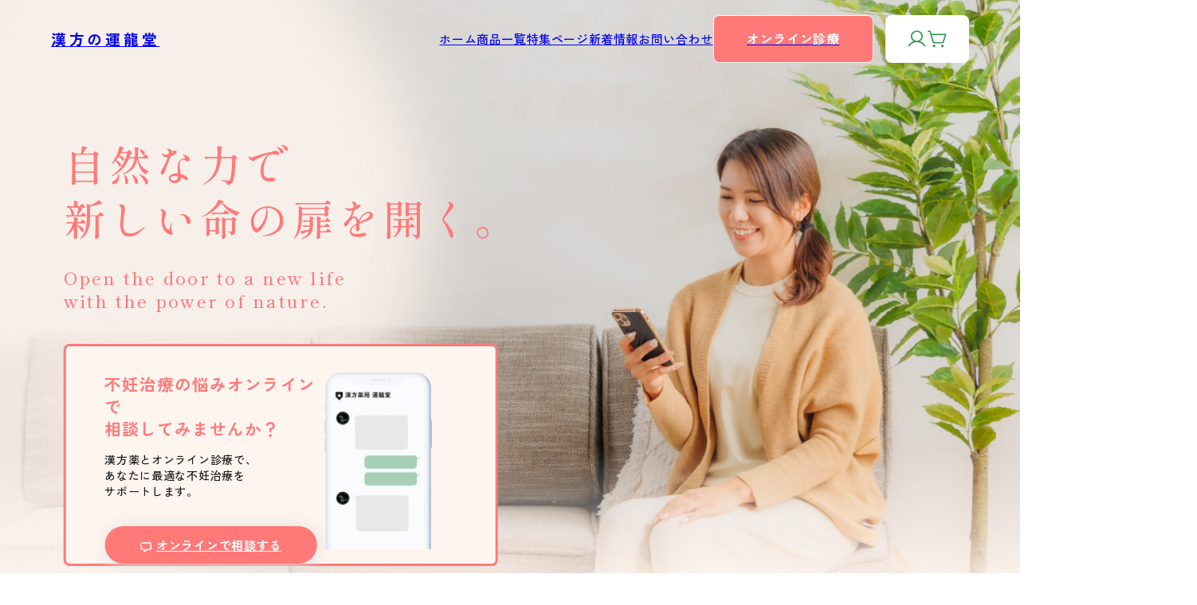

--- FILE ---
content_type: text/html; charset=utf-8
request_url: https://unryudo.shop/
body_size: 22994
content:
<!doctype html>
<html class="no-js" lang="ja">
  <head>

    <!-- Google tag (gtag.js) -->
    <script async src="https://www.googletagmanager.com/gtag/js?id=G-1DZRNQ3JDZ"></script>
    <script>
      window.dataLayer = window.dataLayer || [];
      function gtag(){dataLayer.push(arguments);}
      gtag('js', new Date());
      gtag('config', 'G-1DZRNQ3JDZ');
    </script>

    <script type="text/javascript">
      (function(c,l,a,r,i,t,y){
          c[a]=c[a]||function(){(c[a].q=c[a].q||[]).push(arguments)};
          t=l.createElement(r);t.async=1;t.src="https://www.clarity.ms/tag/"+i;
          y=l.getElementsByTagName(r)[0];y.parentNode.insertBefore(t,y);
      })(window, document, "clarity", "script", "jjgkbywfnp");
    </script>

    <meta charset="utf-8">
    <meta http-equiv="X-UA-Compatible" content="IE=edge">
    <meta name="viewport" content="width=device-width,initial-scale=1">
    <meta name="theme-color" content="">
    <link rel="canonical" href="https://unryudo.shop/"><link rel="preconnect" href="https://fonts.shopifycdn.com" crossorigin><!-- Air Reviews Script -->
 

    
    
    
    
  










<script>
  const AIR_REVIEWS = {};
  AIR_REVIEWS.product = null;
  AIR_REVIEWS.template = "index";
  AIR_REVIEWS.collections = [];
  AIR_REVIEWS.collectionsName = [];
  AIR_REVIEWS.customer = {
    id: null,
    email: null,
    first_name: null,
    last_name: null,
    orders: null
  };
  
  AIR_REVIEWS.branding = true;
  AIR_REVIEWS.appBlock = false;
  AIR_REVIEWS.shopData = {};
  AIR_REVIEWS.settings = {"reviewBlock":{"twoStarColor":"#E67F22","dateFormat":"mm_dd_yyyy","summaryButton":"Write a review","customPosition":".shopify-payment-button","primaryColor":"#121212","fiveStarColor":"#16A086","preset":0,"oneStarColor":"#E84C3D","threeStarColor":"#F1C40F","isShowBadgeText":false,"buttonTextColor":"#FFFFFF","inlinePosition":"below-product","customPositionDirection":"after","buttonBorderRadius":4,"summaryHeading":"Review","policy":"By submitting, I acknowledge the Privacy and that my reviews will be publicly posted and shared online","emptyStarColor":"#BFBFBF","customCss":"","starIconType":"trustpilot-slim","badgeColor":"#2C6ECB","backgroundColor":"#EDEDED","styleAvatar":"pastel","requiredName":true,"formatCustomerName":"full_name","headingColor":"#000000","displayBadge":"after-customer-name","submitTextColor":"#ffffff","singleStarColor":"#2D9050","shopLogoNotify":"","badgeIconType":"badge-circle","layout":"list","starColorType":"single-color","buttonBackgroundColor":"#000000","hasPolicy":true,"submitButtonColor":"#166CE1","storeLogo":"","advancedSetting":true,"fourStarColor":"#27AE61","requiredEmail":false,"secondaryColor":"#383838","font":"Inter","isEnableBadge":false},"shopDomain":"unryudo.myshopify.com","createdAt":"2023-10-12T03:51:51.905Z","reviewCarouselWidget":{"customPositionHomeDirection":"after","customPositionCatalog":"","showPreview":true,"customPositionProductDirection":"after","carouselHeadingColor":"#000000","carouselMinimumRating":"all-reviews","carouselHeading":"See what our customers said","customPositionProduct":"","customPositionHome":"","enableCarousel":false,"customPositionCatalogDirection":"after"},"reviewWidget":{"customPositionCatalog":"","showOnMobile":true,"showOnHomePage":false,"desktopPosition":"desktop-right","enablePopupReview":false,"hideNoStarRating":false,"minimumRating":"all-reviews","floatButtonLabel":"Our Reviews","enableSidebar":true,"mobilePosition":"mobile-left","showProductPageBlock":true,"showOnProductList":true,"floatBtnIconCustom":"","showPreview":false,"enableStarRating":true,"showCatalogPage":true,"customPositionCatalogDirection":"after","previewType":"star-rating-settings","showProductPage":true,"floatBtnBgColor":"#000000","customPositionProductDirection":"after","floatBtnIcon":"https://imgur.com/ttZVtaG.png","customPositionProduct":"","customProductContainer":"","showOnDesktop":true,"floatBtnTextColor":"#FFFFFF"},"reviewPop":{"minimumRating":"all-reviews","includedPages":"","emptyImageCustom":"","pageShow":[],"excludedPages":"","showOnMobile":true,"emptyImage":"https://cdnapps.avada.io/airReviews/sample-review/empty-product.png","showOnDesktop":true,"desktopPosition":"desktop-bottom-left","enabled":false,"mobilePosition":"mobile-bottom-right","customCss":""},"shopId":"JF7k9xhDWOIHToX5oO01","generalSetting":{"sortOption":"sortlarest@feedback","amzReviewerOption":"all_reviews","enableCountryFlag":false,"amzPhotoOption":"all_contents","enableAggregateRating":true,"amzSortOption":"recent","ratingOption":"All positive","photoOption":"all","amzRatingOption":"positive","autoSubmitPublish":"disabled"},"popReviews":[],"carouselReviews":[]};
  AIR_REVIEWS.hasStorefrontToken = true;
  AIR_REVIEWS.translations = {"review":"review","reviews":"reviews","See more":"See more","See less":"See less","Recent":"Recent","Highest":"Highest","Lowest":"Lowest","Load more":"Load more","No reviews yet":"No reviews yet","How do you like this item?":"How do you like this item?","Excellent":"Excellent","Good":"Good","Medium":"Medium","Poor":"Poor","Very Bad":"Very Bad","Share your thoughts":"Share your thoughts","Write your feedback":"Write your feedback","Your Information":"Your Information","Your Name":"Your Name","Email":"Email","This is a required field":"This is a required field","Send":"Send","You have reached the file upload limit":"You have reached the file upload limit","Email field is invalid":"Email field is invalid","Review with image":"Review with image","Our Reviews":"Our Reviews","5MB Limit":"5MB Limit","Be the first to write a review":"Be the first to write a review","Submit":"Submit","Submitted":"Submitted","Click to review":"Click to review","Tap to review":"Tap to review","Name":"Name","Thank you for your feedback":"Thank you for your feedback","Invalid file type":"Invalid file type","accepted file types: .gif, .jpg, .png.":"accepted file types: .gif, .jpg, .png.","Invalid file size":"Invalid file size","image size should not be more than 5MB.":"image size should not be more than 5MB.","Your Email":"Your Email","Next":"Next","Verified":"Verified"};
  AIR_REVIEWS.productReview = false;
  AIR_REVIEWS.shopLogo = null;
</script>

  <!-- /Air Reviews Script -->

<title>
      杜の都の漢方薬局　運龍堂
 &ndash; 【公式】運龍堂オンラインショップ</title>

    
      <meta name="description" content="安心の漢方専門薬局 豊富な知識の薬剤師が所属する運龍堂 代表は博士(薬学)取得 安心したお買い物をお楽しみください 毎日の健康に、巡りを整える天然素材">
    

    

<meta property="og:site_name" content="【公式】運龍堂オンラインショップ">
<meta property="og:url" content="https://unryudo.shop/">
<meta property="og:title" content="杜の都の漢方薬局　運龍堂">
<meta property="og:type" content="website">
<meta property="og:description" content="安心の漢方専門薬局 豊富な知識の薬剤師が所属する運龍堂 代表は博士(薬学)取得 安心したお買い物をお楽しみください 毎日の健康に、巡りを整える天然素材"><meta name="twitter:card" content="summary_large_image">
<meta name="twitter:title" content="杜の都の漢方薬局　運龍堂">
<meta name="twitter:description" content="安心の漢方専門薬局 豊富な知識の薬剤師が所属する運龍堂 代表は博士(薬学)取得 安心したお買い物をお楽しみください 毎日の健康に、巡りを整える天然素材">


    <script src="//unryudo.shop/cdn/shop/t/9/assets/constants.js?v=58251544750838685771698393160" defer="defer"></script>
    <script src="//unryudo.shop/cdn/shop/t/9/assets/pubsub.js?v=158357773527763999511698393160" defer="defer"></script>
    <script src="//unryudo.shop/cdn/shop/t/9/assets/global.js?v=113367515774722599301698393162" defer="defer"></script><script src="//unryudo.shop/cdn/shop/t/9/assets/animations.js?v=88693664871331136111698393161" defer="defer"></script><script>window.performance && window.performance.mark && window.performance.mark('shopify.content_for_header.start');</script><meta id="shopify-digital-wallet" name="shopify-digital-wallet" content="/52311326918/digital_wallets/dialog">
<meta name="shopify-checkout-api-token" content="4d409213a8ac71ad50a789f98541d3d2">
<script async="async" src="/checkouts/internal/preloads.js?locale=ja-JP"></script>
<script id="apple-pay-shop-capabilities" type="application/json">{"shopId":52311326918,"countryCode":"JP","currencyCode":"JPY","merchantCapabilities":["supports3DS"],"merchantId":"gid:\/\/shopify\/Shop\/52311326918","merchantName":"【公式】運龍堂オンラインショップ","requiredBillingContactFields":["postalAddress","email","phone"],"requiredShippingContactFields":["postalAddress","email","phone"],"shippingType":"shipping","supportedNetworks":["visa","masterCard","amex","jcb","discover"],"total":{"type":"pending","label":"【公式】運龍堂オンラインショップ","amount":"1.00"},"shopifyPaymentsEnabled":true,"supportsSubscriptions":true}</script>
<script id="shopify-features" type="application/json">{"accessToken":"4d409213a8ac71ad50a789f98541d3d2","betas":["rich-media-storefront-analytics"],"domain":"unryudo.shop","predictiveSearch":false,"shopId":52311326918,"locale":"ja"}</script>
<script>var Shopify = Shopify || {};
Shopify.shop = "unryudo.myshopify.com";
Shopify.locale = "ja";
Shopify.currency = {"active":"JPY","rate":"1.0"};
Shopify.country = "JP";
Shopify.theme = {"name":"unryudo\/main","id":129877508294,"schema_name":"Dawn","schema_version":"11.0.0","theme_store_id":null,"role":"main"};
Shopify.theme.handle = "null";
Shopify.theme.style = {"id":null,"handle":null};
Shopify.cdnHost = "unryudo.shop/cdn";
Shopify.routes = Shopify.routes || {};
Shopify.routes.root = "/";</script>
<script type="module">!function(o){(o.Shopify=o.Shopify||{}).modules=!0}(window);</script>
<script>!function(o){function n(){var o=[];function n(){o.push(Array.prototype.slice.apply(arguments))}return n.q=o,n}var t=o.Shopify=o.Shopify||{};t.loadFeatures=n(),t.autoloadFeatures=n()}(window);</script>
<script id="shop-js-analytics" type="application/json">{"pageType":"index"}</script>
<script defer="defer" async type="module" src="//unryudo.shop/cdn/shopifycloud/shop-js/modules/v2/client.init-shop-cart-sync_Cun6Ba8E.ja.esm.js"></script>
<script defer="defer" async type="module" src="//unryudo.shop/cdn/shopifycloud/shop-js/modules/v2/chunk.common_DGWubyOB.esm.js"></script>
<script type="module">
  await import("//unryudo.shop/cdn/shopifycloud/shop-js/modules/v2/client.init-shop-cart-sync_Cun6Ba8E.ja.esm.js");
await import("//unryudo.shop/cdn/shopifycloud/shop-js/modules/v2/chunk.common_DGWubyOB.esm.js");

  window.Shopify.SignInWithShop?.initShopCartSync?.({"fedCMEnabled":true,"windoidEnabled":true});

</script>
<script id="__st">var __st={"a":52311326918,"offset":32400,"reqid":"897efbd2-8e61-4dd3-a67f-deb6579bb4c0-1768614659","pageurl":"unryudo.shop\/","u":"4a0f59da8c9e","p":"home"};</script>
<script>window.ShopifyPaypalV4VisibilityTracking = true;</script>
<script id="captcha-bootstrap">!function(){'use strict';const t='contact',e='account',n='new_comment',o=[[t,t],['blogs',n],['comments',n],[t,'customer']],c=[[e,'customer_login'],[e,'guest_login'],[e,'recover_customer_password'],[e,'create_customer']],r=t=>t.map((([t,e])=>`form[action*='/${t}']:not([data-nocaptcha='true']) input[name='form_type'][value='${e}']`)).join(','),a=t=>()=>t?[...document.querySelectorAll(t)].map((t=>t.form)):[];function s(){const t=[...o],e=r(t);return a(e)}const i='password',u='form_key',d=['recaptcha-v3-token','g-recaptcha-response','h-captcha-response',i],f=()=>{try{return window.sessionStorage}catch{return}},m='__shopify_v',_=t=>t.elements[u];function p(t,e,n=!1){try{const o=window.sessionStorage,c=JSON.parse(o.getItem(e)),{data:r}=function(t){const{data:e,action:n}=t;return t[m]||n?{data:e,action:n}:{data:t,action:n}}(c);for(const[e,n]of Object.entries(r))t.elements[e]&&(t.elements[e].value=n);n&&o.removeItem(e)}catch(o){console.error('form repopulation failed',{error:o})}}const l='form_type',E='cptcha';function T(t){t.dataset[E]=!0}const w=window,h=w.document,L='Shopify',v='ce_forms',y='captcha';let A=!1;((t,e)=>{const n=(g='f06e6c50-85a8-45c8-87d0-21a2b65856fe',I='https://cdn.shopify.com/shopifycloud/storefront-forms-hcaptcha/ce_storefront_forms_captcha_hcaptcha.v1.5.2.iife.js',D={infoText:'hCaptchaによる保護',privacyText:'プライバシー',termsText:'利用規約'},(t,e,n)=>{const o=w[L][v],c=o.bindForm;if(c)return c(t,g,e,D).then(n);var r;o.q.push([[t,g,e,D],n]),r=I,A||(h.body.append(Object.assign(h.createElement('script'),{id:'captcha-provider',async:!0,src:r})),A=!0)});var g,I,D;w[L]=w[L]||{},w[L][v]=w[L][v]||{},w[L][v].q=[],w[L][y]=w[L][y]||{},w[L][y].protect=function(t,e){n(t,void 0,e),T(t)},Object.freeze(w[L][y]),function(t,e,n,w,h,L){const[v,y,A,g]=function(t,e,n){const i=e?o:[],u=t?c:[],d=[...i,...u],f=r(d),m=r(i),_=r(d.filter((([t,e])=>n.includes(e))));return[a(f),a(m),a(_),s()]}(w,h,L),I=t=>{const e=t.target;return e instanceof HTMLFormElement?e:e&&e.form},D=t=>v().includes(t);t.addEventListener('submit',(t=>{const e=I(t);if(!e)return;const n=D(e)&&!e.dataset.hcaptchaBound&&!e.dataset.recaptchaBound,o=_(e),c=g().includes(e)&&(!o||!o.value);(n||c)&&t.preventDefault(),c&&!n&&(function(t){try{if(!f())return;!function(t){const e=f();if(!e)return;const n=_(t);if(!n)return;const o=n.value;o&&e.removeItem(o)}(t);const e=Array.from(Array(32),(()=>Math.random().toString(36)[2])).join('');!function(t,e){_(t)||t.append(Object.assign(document.createElement('input'),{type:'hidden',name:u})),t.elements[u].value=e}(t,e),function(t,e){const n=f();if(!n)return;const o=[...t.querySelectorAll(`input[type='${i}']`)].map((({name:t})=>t)),c=[...d,...o],r={};for(const[a,s]of new FormData(t).entries())c.includes(a)||(r[a]=s);n.setItem(e,JSON.stringify({[m]:1,action:t.action,data:r}))}(t,e)}catch(e){console.error('failed to persist form',e)}}(e),e.submit())}));const S=(t,e)=>{t&&!t.dataset[E]&&(n(t,e.some((e=>e===t))),T(t))};for(const o of['focusin','change'])t.addEventListener(o,(t=>{const e=I(t);D(e)&&S(e,y())}));const B=e.get('form_key'),M=e.get(l),P=B&&M;t.addEventListener('DOMContentLoaded',(()=>{const t=y();if(P)for(const e of t)e.elements[l].value===M&&p(e,B);[...new Set([...A(),...v().filter((t=>'true'===t.dataset.shopifyCaptcha))])].forEach((e=>S(e,t)))}))}(h,new URLSearchParams(w.location.search),n,t,e,['guest_login'])})(!0,!0)}();</script>
<script integrity="sha256-4kQ18oKyAcykRKYeNunJcIwy7WH5gtpwJnB7kiuLZ1E=" data-source-attribution="shopify.loadfeatures" defer="defer" src="//unryudo.shop/cdn/shopifycloud/storefront/assets/storefront/load_feature-a0a9edcb.js" crossorigin="anonymous"></script>
<script data-source-attribution="shopify.dynamic_checkout.dynamic.init">var Shopify=Shopify||{};Shopify.PaymentButton=Shopify.PaymentButton||{isStorefrontPortableWallets:!0,init:function(){window.Shopify.PaymentButton.init=function(){};var t=document.createElement("script");t.src="https://unryudo.shop/cdn/shopifycloud/portable-wallets/latest/portable-wallets.ja.js",t.type="module",document.head.appendChild(t)}};
</script>
<script data-source-attribution="shopify.dynamic_checkout.buyer_consent">
  function portableWalletsHideBuyerConsent(e){var t=document.getElementById("shopify-buyer-consent"),n=document.getElementById("shopify-subscription-policy-button");t&&n&&(t.classList.add("hidden"),t.setAttribute("aria-hidden","true"),n.removeEventListener("click",e))}function portableWalletsShowBuyerConsent(e){var t=document.getElementById("shopify-buyer-consent"),n=document.getElementById("shopify-subscription-policy-button");t&&n&&(t.classList.remove("hidden"),t.removeAttribute("aria-hidden"),n.addEventListener("click",e))}window.Shopify?.PaymentButton&&(window.Shopify.PaymentButton.hideBuyerConsent=portableWalletsHideBuyerConsent,window.Shopify.PaymentButton.showBuyerConsent=portableWalletsShowBuyerConsent);
</script>
<script data-source-attribution="shopify.dynamic_checkout.cart.bootstrap">document.addEventListener("DOMContentLoaded",(function(){function t(){return document.querySelector("shopify-accelerated-checkout-cart, shopify-accelerated-checkout")}if(t())Shopify.PaymentButton.init();else{new MutationObserver((function(e,n){t()&&(Shopify.PaymentButton.init(),n.disconnect())})).observe(document.body,{childList:!0,subtree:!0})}}));
</script>
<link id="shopify-accelerated-checkout-styles" rel="stylesheet" media="screen" href="https://unryudo.shop/cdn/shopifycloud/portable-wallets/latest/accelerated-checkout-backwards-compat.css" crossorigin="anonymous">
<style id="shopify-accelerated-checkout-cart">
        #shopify-buyer-consent {
  margin-top: 1em;
  display: inline-block;
  width: 100%;
}

#shopify-buyer-consent.hidden {
  display: none;
}

#shopify-subscription-policy-button {
  background: none;
  border: none;
  padding: 0;
  text-decoration: underline;
  font-size: inherit;
  cursor: pointer;
}

#shopify-subscription-policy-button::before {
  box-shadow: none;
}

      </style>
<script id="sections-script" data-sections="header" defer="defer" src="//unryudo.shop/cdn/shop/t/9/compiled_assets/scripts.js?4721"></script>
<script>window.performance && window.performance.mark && window.performance.mark('shopify.content_for_header.end');</script>


    <style data-shopify>
      @font-face {
  font-family: Assistant;
  font-weight: 400;
  font-style: normal;
  font-display: swap;
  src: url("//unryudo.shop/cdn/fonts/assistant/assistant_n4.9120912a469cad1cc292572851508ca49d12e768.woff2") format("woff2"),
       url("//unryudo.shop/cdn/fonts/assistant/assistant_n4.6e9875ce64e0fefcd3f4446b7ec9036b3ddd2985.woff") format("woff");
}

      @font-face {
  font-family: Assistant;
  font-weight: 700;
  font-style: normal;
  font-display: swap;
  src: url("//unryudo.shop/cdn/fonts/assistant/assistant_n7.bf44452348ec8b8efa3aa3068825305886b1c83c.woff2") format("woff2"),
       url("//unryudo.shop/cdn/fonts/assistant/assistant_n7.0c887fee83f6b3bda822f1150b912c72da0f7b64.woff") format("woff");
}

      
      
      @font-face {
  font-family: Assistant;
  font-weight: 400;
  font-style: normal;
  font-display: swap;
  src: url("//unryudo.shop/cdn/fonts/assistant/assistant_n4.9120912a469cad1cc292572851508ca49d12e768.woff2") format("woff2"),
       url("//unryudo.shop/cdn/fonts/assistant/assistant_n4.6e9875ce64e0fefcd3f4446b7ec9036b3ddd2985.woff") format("woff");
}


      
        :root,
        .color-background-1 {
          --color-background: 255,255,255;
        
          --gradient-background: #ffffff;
        
        --color-foreground: 18,18,18;
        --color-shadow: 18,18,18;
        --color-button: 18,18,18;
        --color-button-text: 255,255,255;
        --color-secondary-button: 255,255,255;
        --color-secondary-button-text: 18,18,18;
        --color-link: 18,18,18;
        --color-badge-foreground: 18,18,18;
        --color-badge-background: 255,255,255;
        --color-badge-border: 18,18,18;
        --payment-terms-background-color: rgb(255 255 255);
      }
      
        
        .color-background-2 {
          --color-background: 243,243,243;
        
          --gradient-background: #f3f3f3;
        
        --color-foreground: 18,18,18;
        --color-shadow: 18,18,18;
        --color-button: 18,18,18;
        --color-button-text: 243,243,243;
        --color-secondary-button: 243,243,243;
        --color-secondary-button-text: 18,18,18;
        --color-link: 18,18,18;
        --color-badge-foreground: 18,18,18;
        --color-badge-background: 243,243,243;
        --color-badge-border: 18,18,18;
        --payment-terms-background-color: rgb(243 243 243);
      }
      
        
        .color-inverse {
          --color-background: 36,40,51;
        
          --gradient-background: #242833;
        
        --color-foreground: 255,255,255;
        --color-shadow: 18,18,18;
        --color-button: 255,255,255;
        --color-button-text: 0,0,0;
        --color-secondary-button: 36,40,51;
        --color-secondary-button-text: 255,255,255;
        --color-link: 255,255,255;
        --color-badge-foreground: 255,255,255;
        --color-badge-background: 36,40,51;
        --color-badge-border: 255,255,255;
        --payment-terms-background-color: rgb(36 40 51);
      }
      
        
        .color-accent-1 {
          --color-background: 18,18,18;
        
          --gradient-background: #121212;
        
        --color-foreground: 255,255,255;
        --color-shadow: 18,18,18;
        --color-button: 255,255,255;
        --color-button-text: 18,18,18;
        --color-secondary-button: 18,18,18;
        --color-secondary-button-text: 255,255,255;
        --color-link: 255,255,255;
        --color-badge-foreground: 255,255,255;
        --color-badge-background: 18,18,18;
        --color-badge-border: 255,255,255;
        --payment-terms-background-color: rgb(18 18 18);
      }
      
        
        .color-accent-2 {
          --color-background: 51,79,180;
        
          --gradient-background: #334fb4;
        
        --color-foreground: 255,255,255;
        --color-shadow: 18,18,18;
        --color-button: 255,255,255;
        --color-button-text: 51,79,180;
        --color-secondary-button: 51,79,180;
        --color-secondary-button-text: 255,255,255;
        --color-link: 255,255,255;
        --color-badge-foreground: 255,255,255;
        --color-badge-background: 51,79,180;
        --color-badge-border: 255,255,255;
        --payment-terms-background-color: rgb(51 79 180);
      }
      

      body, .color-background-1, .color-background-2, .color-inverse, .color-accent-1, .color-accent-2 {
        color: rgba(var(--color-foreground), 0.75);
        background-color: rgb(var(--color-background));
      }

      :root {
        --font-body-family: Assistant, sans-serif;
        --font-body-style: normal;
        --font-body-weight: 400;
        --font-body-weight-bold: 700;

        --font-heading-family: Assistant, sans-serif;
        --font-heading-style: normal;
        --font-heading-weight: 400;

        --font-body-scale: 1.0;
        --font-heading-scale: 1.0;

        --media-padding: px;
        --media-border-opacity: 0.05;
        --media-border-width: 1px;
        --media-radius: 0px;
        --media-shadow-opacity: 0.0;
        --media-shadow-horizontal-offset: 0px;
        --media-shadow-vertical-offset: 4px;
        --media-shadow-blur-radius: 5px;
        --media-shadow-visible: 0;

        --page-width: 120rem;
        --page-width-margin: 0rem;

        --product-card-image-padding: 0.0rem;
        --product-card-corner-radius: 0.0rem;
        --product-card-text-alignment: left;
        --product-card-border-width: 0.0rem;
        --product-card-border-opacity: 0.1;
        --product-card-shadow-opacity: 0.0;
        --product-card-shadow-visible: 0;
        --product-card-shadow-horizontal-offset: 0.0rem;
        --product-card-shadow-vertical-offset: 0.4rem;
        --product-card-shadow-blur-radius: 0.5rem;

        --collection-card-image-padding: 0.0rem;
        --collection-card-corner-radius: 0.0rem;
        --collection-card-text-alignment: left;
        --collection-card-border-width: 0.0rem;
        --collection-card-border-opacity: 0.1;
        --collection-card-shadow-opacity: 0.0;
        --collection-card-shadow-visible: 0;
        --collection-card-shadow-horizontal-offset: 0.0rem;
        --collection-card-shadow-vertical-offset: 0.4rem;
        --collection-card-shadow-blur-radius: 0.5rem;

        --blog-card-image-padding: 0.0rem;
        --blog-card-corner-radius: 0.0rem;
        --blog-card-text-alignment: left;
        --blog-card-border-width: 0.0rem;
        --blog-card-border-opacity: 0.1;
        --blog-card-shadow-opacity: 0.0;
        --blog-card-shadow-visible: 0;
        --blog-card-shadow-horizontal-offset: 0.0rem;
        --blog-card-shadow-vertical-offset: 0.4rem;
        --blog-card-shadow-blur-radius: 0.5rem;

        --badge-corner-radius: 4.0rem;

        --popup-border-width: 1px;
        --popup-border-opacity: 0.1;
        --popup-corner-radius: 0px;
        --popup-shadow-opacity: 0.05;
        --popup-shadow-horizontal-offset: 0px;
        --popup-shadow-vertical-offset: 4px;
        --popup-shadow-blur-radius: 5px;

        --drawer-border-width: 1px;
        --drawer-border-opacity: 0.1;
        --drawer-shadow-opacity: 0.0;
        --drawer-shadow-horizontal-offset: 0px;
        --drawer-shadow-vertical-offset: 4px;
        --drawer-shadow-blur-radius: 5px;

        --spacing-sections-desktop: 0px;
        --spacing-sections-mobile: 0px;

        --grid-desktop-vertical-spacing: 8px;
        --grid-desktop-horizontal-spacing: 8px;
        --grid-mobile-vertical-spacing: 4px;
        --grid-mobile-horizontal-spacing: 4px;

        --text-boxes-border-opacity: 0.1;
        --text-boxes-border-width: 0px;
        --text-boxes-radius: 0px;
        --text-boxes-shadow-opacity: 0.0;
        --text-boxes-shadow-visible: 0;
        --text-boxes-shadow-horizontal-offset: 0px;
        --text-boxes-shadow-vertical-offset: 4px;
        --text-boxes-shadow-blur-radius: 5px;

        --buttons-radius: 0px;
        --buttons-radius-outset: 0px;
        --buttons-border-width: 1px;
        --buttons-border-opacity: 1.0;
        --buttons-shadow-opacity: 0.0;
        --buttons-shadow-visible: 0;
        --buttons-shadow-horizontal-offset: 0px;
        --buttons-shadow-vertical-offset: 4px;
        --buttons-shadow-blur-radius: 5px;
        --buttons-border-offset: 0px;

        --inputs-radius: 0px;
        --inputs-border-width: 1px;
        --inputs-border-opacity: 0.55;
        --inputs-shadow-opacity: 0.0;
        --inputs-shadow-horizontal-offset: 0px;
        --inputs-margin-offset: 0px;
        --inputs-shadow-vertical-offset: 4px;
        --inputs-shadow-blur-radius: 5px;
        --inputs-radius-outset: 0px;

        --variant-pills-radius: 40px;
        --variant-pills-border-width: 1px;
        --variant-pills-border-opacity: 0.55;
        --variant-pills-shadow-opacity: 0.0;
        --variant-pills-shadow-horizontal-offset: 0px;
        --variant-pills-shadow-vertical-offset: 4px;
        --variant-pills-shadow-blur-radius: 5px;
      }

      *,
      *::before,
      *::after {
        box-sizing: inherit;
      }

      html {
        box-sizing: border-box;
        font-size: calc(var(--font-body-scale) * 62.5%);
        height: 100%;
      }

      body {
        display: grid;
        grid-template-rows: auto auto 1fr auto;
        grid-template-columns: 100%;
        min-height: 100%;
        margin: 0;
        font-size: 1.5rem;
        letter-spacing: 0.06rem;
        line-height: calc(1 + 0.8 / var(--font-body-scale));
        font-family: var(--font-body-family);
        font-style: var(--font-body-style);
        font-weight: var(--font-body-weight);
      }

      @media screen and (min-width: 750px) {
        body {
          font-size: 1.6rem;
        }
      }
    </style>

    <link href="//unryudo.shop/cdn/shop/t/9/assets/base.css?v=38444840319581671701698393161" rel="stylesheet" type="text/css" media="all" />
<link rel="preload" as="font" href="//unryudo.shop/cdn/fonts/assistant/assistant_n4.9120912a469cad1cc292572851508ca49d12e768.woff2" type="font/woff2" crossorigin><link rel="preload" as="font" href="//unryudo.shop/cdn/fonts/assistant/assistant_n4.9120912a469cad1cc292572851508ca49d12e768.woff2" type="font/woff2" crossorigin><link
        rel="stylesheet"
        href="//unryudo.shop/cdn/shop/t/9/assets/component-predictive-search.css?v=118923337488134913561698393159"
        media="print"
        onload="this.media='all'"
      ><script>
      document.documentElement.className = document.documentElement.className.replace('no-js', 'js');
      if (Shopify.designMode) {
        document.documentElement.classList.add('shopify-design-mode');
      }
    </script>

    
    <link href="https://fonts.googleapis.com/css2?family=Shippori+Mincho+B1:wght@400;500;600;700&family=Zen+Kaku+Gothic+New:wght@400;500;700&display=swap" rel="stylesheet">
    <link rel="stylesheet" href="https://unpkg.com/swiper@8.2.2/swiper-bundle.min.css">
    <link href="//unryudo.shop/cdn/shop/t/9/assets/style.css?v=82634523928413708641737432619" rel="stylesheet" type="text/css" media="all" />
    <script src="https://code.jquery.com/jquery-3.6.0.js"></script>
    <script src="https://unpkg.com/swiper@8.2.2/swiper-bundle.min.js"></script>
    <script src="//unryudo.shop/cdn/shop/t/9/assets/script.js?v=96277252405336598491698490268"></script>

  <link href="https://monorail-edge.shopifysvc.com" rel="dns-prefetch">
<script>(function(){if ("sendBeacon" in navigator && "performance" in window) {try {var session_token_from_headers = performance.getEntriesByType('navigation')[0].serverTiming.find(x => x.name == '_s').description;} catch {var session_token_from_headers = undefined;}var session_cookie_matches = document.cookie.match(/_shopify_s=([^;]*)/);var session_token_from_cookie = session_cookie_matches && session_cookie_matches.length === 2 ? session_cookie_matches[1] : "";var session_token = session_token_from_headers || session_token_from_cookie || "";function handle_abandonment_event(e) {var entries = performance.getEntries().filter(function(entry) {return /monorail-edge.shopifysvc.com/.test(entry.name);});if (!window.abandonment_tracked && entries.length === 0) {window.abandonment_tracked = true;var currentMs = Date.now();var navigation_start = performance.timing.navigationStart;var payload = {shop_id: 52311326918,url: window.location.href,navigation_start,duration: currentMs - navigation_start,session_token,page_type: "index"};window.navigator.sendBeacon("https://monorail-edge.shopifysvc.com/v1/produce", JSON.stringify({schema_id: "online_store_buyer_site_abandonment/1.1",payload: payload,metadata: {event_created_at_ms: currentMs,event_sent_at_ms: currentMs}}));}}window.addEventListener('pagehide', handle_abandonment_event);}}());</script>
<script id="web-pixels-manager-setup">(function e(e,d,r,n,o){if(void 0===o&&(o={}),!Boolean(null===(a=null===(i=window.Shopify)||void 0===i?void 0:i.analytics)||void 0===a?void 0:a.replayQueue)){var i,a;window.Shopify=window.Shopify||{};var t=window.Shopify;t.analytics=t.analytics||{};var s=t.analytics;s.replayQueue=[],s.publish=function(e,d,r){return s.replayQueue.push([e,d,r]),!0};try{self.performance.mark("wpm:start")}catch(e){}var l=function(){var e={modern:/Edge?\/(1{2}[4-9]|1[2-9]\d|[2-9]\d{2}|\d{4,})\.\d+(\.\d+|)|Firefox\/(1{2}[4-9]|1[2-9]\d|[2-9]\d{2}|\d{4,})\.\d+(\.\d+|)|Chrom(ium|e)\/(9{2}|\d{3,})\.\d+(\.\d+|)|(Maci|X1{2}).+ Version\/(15\.\d+|(1[6-9]|[2-9]\d|\d{3,})\.\d+)([,.]\d+|)( \(\w+\)|)( Mobile\/\w+|) Safari\/|Chrome.+OPR\/(9{2}|\d{3,})\.\d+\.\d+|(CPU[ +]OS|iPhone[ +]OS|CPU[ +]iPhone|CPU IPhone OS|CPU iPad OS)[ +]+(15[._]\d+|(1[6-9]|[2-9]\d|\d{3,})[._]\d+)([._]\d+|)|Android:?[ /-](13[3-9]|1[4-9]\d|[2-9]\d{2}|\d{4,})(\.\d+|)(\.\d+|)|Android.+Firefox\/(13[5-9]|1[4-9]\d|[2-9]\d{2}|\d{4,})\.\d+(\.\d+|)|Android.+Chrom(ium|e)\/(13[3-9]|1[4-9]\d|[2-9]\d{2}|\d{4,})\.\d+(\.\d+|)|SamsungBrowser\/([2-9]\d|\d{3,})\.\d+/,legacy:/Edge?\/(1[6-9]|[2-9]\d|\d{3,})\.\d+(\.\d+|)|Firefox\/(5[4-9]|[6-9]\d|\d{3,})\.\d+(\.\d+|)|Chrom(ium|e)\/(5[1-9]|[6-9]\d|\d{3,})\.\d+(\.\d+|)([\d.]+$|.*Safari\/(?![\d.]+ Edge\/[\d.]+$))|(Maci|X1{2}).+ Version\/(10\.\d+|(1[1-9]|[2-9]\d|\d{3,})\.\d+)([,.]\d+|)( \(\w+\)|)( Mobile\/\w+|) Safari\/|Chrome.+OPR\/(3[89]|[4-9]\d|\d{3,})\.\d+\.\d+|(CPU[ +]OS|iPhone[ +]OS|CPU[ +]iPhone|CPU IPhone OS|CPU iPad OS)[ +]+(10[._]\d+|(1[1-9]|[2-9]\d|\d{3,})[._]\d+)([._]\d+|)|Android:?[ /-](13[3-9]|1[4-9]\d|[2-9]\d{2}|\d{4,})(\.\d+|)(\.\d+|)|Mobile Safari.+OPR\/([89]\d|\d{3,})\.\d+\.\d+|Android.+Firefox\/(13[5-9]|1[4-9]\d|[2-9]\d{2}|\d{4,})\.\d+(\.\d+|)|Android.+Chrom(ium|e)\/(13[3-9]|1[4-9]\d|[2-9]\d{2}|\d{4,})\.\d+(\.\d+|)|Android.+(UC? ?Browser|UCWEB|U3)[ /]?(15\.([5-9]|\d{2,})|(1[6-9]|[2-9]\d|\d{3,})\.\d+)\.\d+|SamsungBrowser\/(5\.\d+|([6-9]|\d{2,})\.\d+)|Android.+MQ{2}Browser\/(14(\.(9|\d{2,})|)|(1[5-9]|[2-9]\d|\d{3,})(\.\d+|))(\.\d+|)|K[Aa][Ii]OS\/(3\.\d+|([4-9]|\d{2,})\.\d+)(\.\d+|)/},d=e.modern,r=e.legacy,n=navigator.userAgent;return n.match(d)?"modern":n.match(r)?"legacy":"unknown"}(),u="modern"===l?"modern":"legacy",c=(null!=n?n:{modern:"",legacy:""})[u],f=function(e){return[e.baseUrl,"/wpm","/b",e.hashVersion,"modern"===e.buildTarget?"m":"l",".js"].join("")}({baseUrl:d,hashVersion:r,buildTarget:u}),m=function(e){var d=e.version,r=e.bundleTarget,n=e.surface,o=e.pageUrl,i=e.monorailEndpoint;return{emit:function(e){var a=e.status,t=e.errorMsg,s=(new Date).getTime(),l=JSON.stringify({metadata:{event_sent_at_ms:s},events:[{schema_id:"web_pixels_manager_load/3.1",payload:{version:d,bundle_target:r,page_url:o,status:a,surface:n,error_msg:t},metadata:{event_created_at_ms:s}}]});if(!i)return console&&console.warn&&console.warn("[Web Pixels Manager] No Monorail endpoint provided, skipping logging."),!1;try{return self.navigator.sendBeacon.bind(self.navigator)(i,l)}catch(e){}var u=new XMLHttpRequest;try{return u.open("POST",i,!0),u.setRequestHeader("Content-Type","text/plain"),u.send(l),!0}catch(e){return console&&console.warn&&console.warn("[Web Pixels Manager] Got an unhandled error while logging to Monorail."),!1}}}}({version:r,bundleTarget:l,surface:e.surface,pageUrl:self.location.href,monorailEndpoint:e.monorailEndpoint});try{o.browserTarget=l,function(e){var d=e.src,r=e.async,n=void 0===r||r,o=e.onload,i=e.onerror,a=e.sri,t=e.scriptDataAttributes,s=void 0===t?{}:t,l=document.createElement("script"),u=document.querySelector("head"),c=document.querySelector("body");if(l.async=n,l.src=d,a&&(l.integrity=a,l.crossOrigin="anonymous"),s)for(var f in s)if(Object.prototype.hasOwnProperty.call(s,f))try{l.dataset[f]=s[f]}catch(e){}if(o&&l.addEventListener("load",o),i&&l.addEventListener("error",i),u)u.appendChild(l);else{if(!c)throw new Error("Did not find a head or body element to append the script");c.appendChild(l)}}({src:f,async:!0,onload:function(){if(!function(){var e,d;return Boolean(null===(d=null===(e=window.Shopify)||void 0===e?void 0:e.analytics)||void 0===d?void 0:d.initialized)}()){var d=window.webPixelsManager.init(e)||void 0;if(d){var r=window.Shopify.analytics;r.replayQueue.forEach((function(e){var r=e[0],n=e[1],o=e[2];d.publishCustomEvent(r,n,o)})),r.replayQueue=[],r.publish=d.publishCustomEvent,r.visitor=d.visitor,r.initialized=!0}}},onerror:function(){return m.emit({status:"failed",errorMsg:"".concat(f," has failed to load")})},sri:function(e){var d=/^sha384-[A-Za-z0-9+/=]+$/;return"string"==typeof e&&d.test(e)}(c)?c:"",scriptDataAttributes:o}),m.emit({status:"loading"})}catch(e){m.emit({status:"failed",errorMsg:(null==e?void 0:e.message)||"Unknown error"})}}})({shopId: 52311326918,storefrontBaseUrl: "https://unryudo.shop",extensionsBaseUrl: "https://extensions.shopifycdn.com/cdn/shopifycloud/web-pixels-manager",monorailEndpoint: "https://monorail-edge.shopifysvc.com/unstable/produce_batch",surface: "storefront-renderer",enabledBetaFlags: ["2dca8a86"],webPixelsConfigList: [{"id":"shopify-app-pixel","configuration":"{}","eventPayloadVersion":"v1","runtimeContext":"STRICT","scriptVersion":"0450","apiClientId":"shopify-pixel","type":"APP","privacyPurposes":["ANALYTICS","MARKETING"]},{"id":"shopify-custom-pixel","eventPayloadVersion":"v1","runtimeContext":"LAX","scriptVersion":"0450","apiClientId":"shopify-pixel","type":"CUSTOM","privacyPurposes":["ANALYTICS","MARKETING"]}],isMerchantRequest: false,initData: {"shop":{"name":"【公式】運龍堂オンラインショップ","paymentSettings":{"currencyCode":"JPY"},"myshopifyDomain":"unryudo.myshopify.com","countryCode":"JP","storefrontUrl":"https:\/\/unryudo.shop"},"customer":null,"cart":null,"checkout":null,"productVariants":[],"purchasingCompany":null},},"https://unryudo.shop/cdn","fcfee988w5aeb613cpc8e4bc33m6693e112",{"modern":"","legacy":""},{"shopId":"52311326918","storefrontBaseUrl":"https:\/\/unryudo.shop","extensionBaseUrl":"https:\/\/extensions.shopifycdn.com\/cdn\/shopifycloud\/web-pixels-manager","surface":"storefront-renderer","enabledBetaFlags":"[\"2dca8a86\"]","isMerchantRequest":"false","hashVersion":"fcfee988w5aeb613cpc8e4bc33m6693e112","publish":"custom","events":"[[\"page_viewed\",{}]]"});</script><script>
  window.ShopifyAnalytics = window.ShopifyAnalytics || {};
  window.ShopifyAnalytics.meta = window.ShopifyAnalytics.meta || {};
  window.ShopifyAnalytics.meta.currency = 'JPY';
  var meta = {"page":{"pageType":"home","requestId":"897efbd2-8e61-4dd3-a67f-deb6579bb4c0-1768614659"}};
  for (var attr in meta) {
    window.ShopifyAnalytics.meta[attr] = meta[attr];
  }
</script>
<script class="analytics">
  (function () {
    var customDocumentWrite = function(content) {
      var jquery = null;

      if (window.jQuery) {
        jquery = window.jQuery;
      } else if (window.Checkout && window.Checkout.$) {
        jquery = window.Checkout.$;
      }

      if (jquery) {
        jquery('body').append(content);
      }
    };

    var hasLoggedConversion = function(token) {
      if (token) {
        return document.cookie.indexOf('loggedConversion=' + token) !== -1;
      }
      return false;
    }

    var setCookieIfConversion = function(token) {
      if (token) {
        var twoMonthsFromNow = new Date(Date.now());
        twoMonthsFromNow.setMonth(twoMonthsFromNow.getMonth() + 2);

        document.cookie = 'loggedConversion=' + token + '; expires=' + twoMonthsFromNow;
      }
    }

    var trekkie = window.ShopifyAnalytics.lib = window.trekkie = window.trekkie || [];
    if (trekkie.integrations) {
      return;
    }
    trekkie.methods = [
      'identify',
      'page',
      'ready',
      'track',
      'trackForm',
      'trackLink'
    ];
    trekkie.factory = function(method) {
      return function() {
        var args = Array.prototype.slice.call(arguments);
        args.unshift(method);
        trekkie.push(args);
        return trekkie;
      };
    };
    for (var i = 0; i < trekkie.methods.length; i++) {
      var key = trekkie.methods[i];
      trekkie[key] = trekkie.factory(key);
    }
    trekkie.load = function(config) {
      trekkie.config = config || {};
      trekkie.config.initialDocumentCookie = document.cookie;
      var first = document.getElementsByTagName('script')[0];
      var script = document.createElement('script');
      script.type = 'text/javascript';
      script.onerror = function(e) {
        var scriptFallback = document.createElement('script');
        scriptFallback.type = 'text/javascript';
        scriptFallback.onerror = function(error) {
                var Monorail = {
      produce: function produce(monorailDomain, schemaId, payload) {
        var currentMs = new Date().getTime();
        var event = {
          schema_id: schemaId,
          payload: payload,
          metadata: {
            event_created_at_ms: currentMs,
            event_sent_at_ms: currentMs
          }
        };
        return Monorail.sendRequest("https://" + monorailDomain + "/v1/produce", JSON.stringify(event));
      },
      sendRequest: function sendRequest(endpointUrl, payload) {
        // Try the sendBeacon API
        if (window && window.navigator && typeof window.navigator.sendBeacon === 'function' && typeof window.Blob === 'function' && !Monorail.isIos12()) {
          var blobData = new window.Blob([payload], {
            type: 'text/plain'
          });

          if (window.navigator.sendBeacon(endpointUrl, blobData)) {
            return true;
          } // sendBeacon was not successful

        } // XHR beacon

        var xhr = new XMLHttpRequest();

        try {
          xhr.open('POST', endpointUrl);
          xhr.setRequestHeader('Content-Type', 'text/plain');
          xhr.send(payload);
        } catch (e) {
          console.log(e);
        }

        return false;
      },
      isIos12: function isIos12() {
        return window.navigator.userAgent.lastIndexOf('iPhone; CPU iPhone OS 12_') !== -1 || window.navigator.userAgent.lastIndexOf('iPad; CPU OS 12_') !== -1;
      }
    };
    Monorail.produce('monorail-edge.shopifysvc.com',
      'trekkie_storefront_load_errors/1.1',
      {shop_id: 52311326918,
      theme_id: 129877508294,
      app_name: "storefront",
      context_url: window.location.href,
      source_url: "//unryudo.shop/cdn/s/trekkie.storefront.cd680fe47e6c39ca5d5df5f0a32d569bc48c0f27.min.js"});

        };
        scriptFallback.async = true;
        scriptFallback.src = '//unryudo.shop/cdn/s/trekkie.storefront.cd680fe47e6c39ca5d5df5f0a32d569bc48c0f27.min.js';
        first.parentNode.insertBefore(scriptFallback, first);
      };
      script.async = true;
      script.src = '//unryudo.shop/cdn/s/trekkie.storefront.cd680fe47e6c39ca5d5df5f0a32d569bc48c0f27.min.js';
      first.parentNode.insertBefore(script, first);
    };
    trekkie.load(
      {"Trekkie":{"appName":"storefront","development":false,"defaultAttributes":{"shopId":52311326918,"isMerchantRequest":null,"themeId":129877508294,"themeCityHash":"11855637246742073502","contentLanguage":"ja","currency":"JPY","eventMetadataId":"dd96f103-87ce-42c0-843f-8d686cf095ca"},"isServerSideCookieWritingEnabled":true,"monorailRegion":"shop_domain","enabledBetaFlags":["65f19447"]},"Session Attribution":{},"S2S":{"facebookCapiEnabled":false,"source":"trekkie-storefront-renderer","apiClientId":580111}}
    );

    var loaded = false;
    trekkie.ready(function() {
      if (loaded) return;
      loaded = true;

      window.ShopifyAnalytics.lib = window.trekkie;

      var originalDocumentWrite = document.write;
      document.write = customDocumentWrite;
      try { window.ShopifyAnalytics.merchantGoogleAnalytics.call(this); } catch(error) {};
      document.write = originalDocumentWrite;

      window.ShopifyAnalytics.lib.page(null,{"pageType":"home","requestId":"897efbd2-8e61-4dd3-a67f-deb6579bb4c0-1768614659","shopifyEmitted":true});

      var match = window.location.pathname.match(/checkouts\/(.+)\/(thank_you|post_purchase)/)
      var token = match? match[1]: undefined;
      if (!hasLoggedConversion(token)) {
        setCookieIfConversion(token);
        
      }
    });


        var eventsListenerScript = document.createElement('script');
        eventsListenerScript.async = true;
        eventsListenerScript.src = "//unryudo.shop/cdn/shopifycloud/storefront/assets/shop_events_listener-3da45d37.js";
        document.getElementsByTagName('head')[0].appendChild(eventsListenerScript);

})();</script>
<script
  defer
  src="https://unryudo.shop/cdn/shopifycloud/perf-kit/shopify-perf-kit-3.0.4.min.js"
  data-application="storefront-renderer"
  data-shop-id="52311326918"
  data-render-region="gcp-us-central1"
  data-page-type="index"
  data-theme-instance-id="129877508294"
  data-theme-name="Dawn"
  data-theme-version="11.0.0"
  data-monorail-region="shop_domain"
  data-resource-timing-sampling-rate="10"
  data-shs="true"
  data-shs-beacon="true"
  data-shs-export-with-fetch="true"
  data-shs-logs-sample-rate="1"
  data-shs-beacon-endpoint="https://unryudo.shop/api/collect"
></script>
</head>

  <body class="gradient animate--hover-default">

    <div class="p_wrap">

    <a class="skip-to-content-link button visually-hidden" href="#MainContent">
      コンテンツに進む
    </a>
    <div id="shopify-section-header" class="shopify-section"><link rel="stylesheet" href="//unryudo.shop/cdn/shop/t/9/assets/component-list-menu.css?v=151968516119678728991698393162" media="print" onload="this.media='all'">
<link rel="stylesheet" href="//unryudo.shop/cdn/shop/t/9/assets/component-search.css?v=130382253973794904871698393161" media="print" onload="this.media='all'">
<link rel="stylesheet" href="//unryudo.shop/cdn/shop/t/9/assets/component-menu-drawer.css?v=31331429079022630271698393161" media="print" onload="this.media='all'">
<link rel="stylesheet" href="//unryudo.shop/cdn/shop/t/9/assets/component-cart-notification.css?v=54116361853792938221698393162" media="print" onload="this.media='all'">
<link rel="stylesheet" href="//unryudo.shop/cdn/shop/t/9/assets/component-cart-items.css?v=63185545252468242311698393163" media="print" onload="this.media='all'"><link rel="stylesheet" href="//unryudo.shop/cdn/shop/t/9/assets/component-price.css?v=70172745017360139101698393160" media="print" onload="this.media='all'">
  <link rel="stylesheet" href="//unryudo.shop/cdn/shop/t/9/assets/component-loading-overlay.css?v=58800470094666109841698393159" media="print" onload="this.media='all'"><noscript><link href="//unryudo.shop/cdn/shop/t/9/assets/component-list-menu.css?v=151968516119678728991698393162" rel="stylesheet" type="text/css" media="all" /></noscript>
<noscript><link href="//unryudo.shop/cdn/shop/t/9/assets/component-search.css?v=130382253973794904871698393161" rel="stylesheet" type="text/css" media="all" /></noscript>
<noscript><link href="//unryudo.shop/cdn/shop/t/9/assets/component-menu-drawer.css?v=31331429079022630271698393161" rel="stylesheet" type="text/css" media="all" /></noscript>
<noscript><link href="//unryudo.shop/cdn/shop/t/9/assets/component-cart-notification.css?v=54116361853792938221698393162" rel="stylesheet" type="text/css" media="all" /></noscript>
<noscript><link href="//unryudo.shop/cdn/shop/t/9/assets/component-cart-items.css?v=63185545252468242311698393163" rel="stylesheet" type="text/css" media="all" /></noscript>

<style>
  header-drawer {
    justify-self: start;
    margin-left: -1.2rem;
  }@media screen and (min-width: 990px) {
      header-drawer {
        display: none;
      }
    }.menu-drawer-container {
    display: flex;
  }

  .list-menu {
    list-style: none;
    padding: 0;
    margin: 0;
  }

  .list-menu--inline {
    display: inline-flex;
    flex-wrap: wrap;
  }

  summary.list-menu__item {
    padding-right: 2.7rem;
  }

  .list-menu__item {
    display: flex;
    align-items: center;
    line-height: calc(1 + 0.3 / var(--font-body-scale));
  }

  .list-menu__item--link {
    text-decoration: none;
    padding-bottom: 1rem;
    padding-top: 1rem;
    line-height: calc(1 + 0.8 / var(--font-body-scale));
  }

  @media screen and (min-width: 750px) {
    .list-menu__item--link {
      padding-bottom: 0.5rem;
      padding-top: 0.5rem;
    }
  }
</style>



<script src="//unryudo.shop/cdn/shop/t/9/assets/details-disclosure.js?v=13653116266235556501698393160" defer="defer"></script>
<script src="//unryudo.shop/cdn/shop/t/9/assets/details-modal.js?v=25581673532751508451698393155" defer="defer"></script>
<script src="//unryudo.shop/cdn/shop/t/9/assets/cart-notification.js?v=133508293167896966491698393161" defer="defer"></script>
<script src="//unryudo.shop/cdn/shop/t/9/assets/search-form.js?v=133129549252120666541698393162" defer="defer"></script>


<cart-notification>
  <div class="cart-notification-wrapper page-width">
    <div
      id="cart-notification"
      class="cart-notification focus-inset"
      aria-modal="true"
      aria-label="カートにアイテムが追加されました"
      role="dialog"
      tabindex="-1"
    >
      <div class="cart-notification__header">
        <h2 class="cart-notification__heading caption-large text-body"><svg
  class="icon icon-checkmark"
  aria-hidden="true"
  focusable="false"
  xmlns="http://www.w3.org/2000/svg"
  viewBox="0 0 12 9"
  fill="none"
>
  <path fill-rule="evenodd" clip-rule="evenodd" d="M11.35.643a.5.5 0 01.006.707l-6.77 6.886a.5.5 0 01-.719-.006L.638 4.845a.5.5 0 11.724-.69l2.872 3.011 6.41-6.517a.5.5 0 01.707-.006h-.001z" fill="currentColor"/>
</svg>
カートにアイテムが追加されました
        </h2>
        <button
          type="button"
          class="cart-notification__close modal__close-button link link--text focus-inset"
          aria-label="閉じる"
        >
          <svg class="icon icon-close" aria-hidden="true" focusable="false">
            <use href="#icon-close">
          </svg>
        </button>
      </div>
      <div id="cart-notification-product" class="cart-notification-product"></div>
      <div class="cart-notification__links">
        <a
          href="/cart"
          id="cart-notification-button"
          class="button button--secondary button--full-width"
        >カートを見る</a>
        <form action="/cart" method="post" id="cart-notification-form">
          <button class="button button--primary button--full-width" name="checkout">
            ご購入手続きへ
          </button>
        </form>
        <button type="button" class="link button-label">買い物を続ける</button>
      </div>
    </div>
  </div>
</cart-notification>
<style data-shopify>
  .cart-notification {
    display: none;
  }
</style>


<script type="application/ld+json">
  {
    "@context": "http://schema.org",
    "@type": "Organization",
    "name": "【公式】運龍堂オンラインショップ",
    
    "sameAs": [
      "",
      "",
      "",
      "",
      "",
      "",
      "",
      "",
      ""
    ],
    "url": "https:\/\/unryudo.shop"
  }
</script>
  <script type="application/ld+json">
    {
      "@context": "http://schema.org",
      "@type": "WebSite",
      "name": "【公式】運龍堂オンラインショップ",
      "potentialAction": {
        "@type": "SearchAction",
        "target": "https:\/\/unryudo.shop\/search?q={search_term_string}",
        "query-input": "required name=search_term_string"
      },
      "url": "https:\/\/unryudo.shop"
    }
  </script>


<header class="p_header">
  <div class="h_inner">
    <a href="/" class="f_logo">
      漢方の運龍堂
    </a>
    <div class="h_contents">
      <ul class="h_link">
        <li class="h_link_item"><a href="/">ホーム</a></li>
        <li class="h_link_item"><a href="/collections/all">商品一覧</a></li>
        <li class="h_link_item"><a href="/blogs/column/">特集ページ</a></li>
        <li class="h_link_item"><a href="/blogs/news/">新着情報</a></li>
        <li class="h_link_item"><a href="/pages/contact/">お問い合わせ</a></li>
      </ul>
      <div class="h_links">
        <a href="https://lin.ee/B02N9J8" target="_blank" class="h_links_cta"><span>オンライン診療</span></a>
      </div>
    </div>
    <div class="h_links_shopping">
      <a href="https://shopify.com/52311326918/account?locale=ja&region_country=JP" class="h_links_login"><img src="//unryudo.shop/cdn/shop/t/9/assets/z_icon_user.svg?v=61511719689740951161698393159" alt="ログイン"></a>
      <a href="/cart" class="h_links_cart">
        <img src="//unryudo.shop/cdn/shop/t/9/assets/z_icon_cart.svg?v=65302294343140670561698393162" alt="カート"></a>
    </div>
  </div>
</header>

<div class="drawerIcon">
  <div class="drawerIcon_bars">
    <div class="drawerIcon_bar _bar1"></div>
    <div class="drawerIcon_bar _bar2"></div>
    <div class="drawerIcon_bar _bar3"></div>
  </div>
</div>

<div class="drawerMain">
  <div class="drawerMain_inner">
    <ul class="drawerLinks">
      <li class="drawerLinks_item"><a href="/">ホーム</a></li>
      <li class="drawerLinks_item"><a href="/collections/all">商品一覧</a></li>
      <li class="drawerLinks_item"><a href="/blogs/column/">特集ページ</a></li>
      <li class="drawerLinks_item"><a href="/blogs/news/">新着情報</a></li>
      <li class="drawerLinks_item"><a href="/pages/contact/">お問い合わせ</a></li>
    </ul>
    <div class="drawerLogin">
      <div class="f_links_column2">
        <a href="https://shopify.com/52311326918/account?locale=ja&region_country=JP" class="f_links_btn">ログイン</a>
        <a href="https://shopify.com/52311326918/account?locale=ja" class="f_links_btn">会員登録</a>
      </div>
      <a href="https://lin.ee/B02N9J8" target="_blank" class="f_links_btn f_links_cta">
        <span class="f_links_btnText">不妊治療をサポートします</span>
        <span class="f_links_btnLg">オンライン診療</span>
      </a>
    </div>
  </div>
</div></div>

    <main id="MainContent" class="content-for-layout focus-none" role="main" tabindex="-1">
      
<div class="top_bg">
    <div class="mv">
        <div class="mv_bg">
            <picture>
                <source media="(min-width: 768px)" srcset="//unryudo.shop/cdn/shop/t/9/assets/z_img_top_main.webp?v=163526894809177174691698393162" type="image/webp">
                <source media="(min-width: 768px)" srcset="//unryudo.shop/cdn/shop/t/9/assets/z_img_top_main.jpg?v=38536284074926765031698393159">
                <source srcset="//unryudo.shop/cdn/shop/t/9/assets/z_img_top_main_sp.webp?v=31962374634258207361698393161" type="image/webp">
                <img src="//unryudo.shop/cdn/shop/t/9/assets/z_img_top_main_sp.jpg?v=67095782100590725091698393156" alt="image">
            </picture>
        </div>
        <div class="mv_inner">
            <div class="mv_inner_contents">
                <div class="mv_texts">
                    <div class="mv_texts_bg">
                        <p class="mv_texts_lead">
                            自然な力で
                            <br>新しい命の<br class="is-sp">扉を開く。
                        </p>
                        <p class="mv_texts_en">
                            Open the door to a new life 
                            <br>with the power of nature.
                        </p>
                    </div>
                </div>
                <div class="mv_cta">
                    <div class="cta">
                        <div class="cta_wrap">
                            <div class="cta_contents">
                                <p class="cta_contents_title">
                                    不妊治療の悩みオンラインで
                                    <br>相談してみませんか？
                                </p>
                                <p class="cta_contents_text">
                                    漢方薬とオンライン診療で、
                                    <br>あなたに最適な不妊治療を<span class="is-nowrap">サポートします。</span>
                                </p>
                                <div class="cta_contents_button">
                                    <a href="https://lin.ee/B02N9J8" target="_blank" class="cta_button"><span>オンラインで相談する</span></a>
                                </div>
                            </div>
                            <div class="cta_img">
                                <picture>
                                    <source media="(min-width: 768px)" srcset="//unryudo.shop/cdn/shop/t/9/assets/z_img_mockup.png?v=84979412408702004671698393157">
                                    <img src="//unryudo.shop/cdn/shop/t/9/assets/z_img_mockup_sp.png?v=167282570255673139131698393160" alt="image">
                                </picture>
                            </div>
                        </div>
                    </div>
                </div>
            </div>
        </div>
        <div class="top_ctaSp">
            <div class="top_ctaSp_inner">
                <p class="top_ctaSp_lead">
                    不妊治療の悩みオンラインで
                    <br>相談してみませんか？
                </p>
                <div class="top_ctaSp_button">
                    <a href="" class="cta_button"><span>オンラインで相談する</span></a>
                </div>
            </div>
        </div>
    </div>


    <section class="top_lead">
        <div class="inner">
            <div class="top_lead_wrap">
                <p class="top_lead_head">
                    自然な力で
                    <br>新しい命の扉を<br class="is-sp">開く
                </p>
                <p class="top_lead_text">
                    運龍堂オンラインショップでは、不妊治療に取り組む女性向けの漢方薬を、オンラインで提供しております。
                    <br>女性の不妊の原因としては、女性ホルモンの低下、子宮内膜の薄さによる着床困難、また下半身の冷え性などが考えられております。
                    <br>運龍堂では、不妊治療で悩んでいる女性に対して、漢方薬を使用して、不サポートすることを目指しております。
                </p>
            </div>
        </div>
    </section>

    <section class="top_cta">
        <div class="top_cta_inner">
            <div class="top_cta_img">
                <picture>
                    <source srcset="//unryudo.shop/cdn/shop/t/9/assets/z_img_top_person.webp?v=80246224370067334541698393159" type="image/webp">
                    <img src="//unryudo.shop/cdn/shop/t/9/assets/z_img_top_person.png?v=6625537075211849631698393161" alt="image">
                </picture>
            </div>
            <div class="top_cta_contents">
                <p class="top_cta_lead">
                    一人一人に向き合う為、<br class="is-sp">オンラインで<br class="is-pc">漢方に関する<br class="is-sp">お悩みを解決します。
                </p>
                <p class="top_cta_message">
                    運龍堂では年間〇〇〇人以上の方々のお悩みに対して回答させていただきました。
                    <br>またオンラインでご相談いただくことでより、あなたにマッチした漢方薬のご提案をさせていただくことが可能です。
                </p>
                <div class="top_cta_button">
                    <a href="https://lin.ee/B02N9J8" target="_blank" class="cta_button"><span>オンラインで相談する</span></a>
                </div>
            </div>
        </div>
    </section>
</div>

<section class="p_lineUp">
    <div class="inner">
        <div class="p_section_container">
            <div class="p_section_head p_lineUp_head">
                <div class="p_sectionTitle01">
                    <h2 class="p_sectionTitle01_mainTitle textVertical"><span>漢方</span></h2>
                    <p class="p_sectionTitle01_subtitle textVertical"><span>ラインナップ</span></p>
                </div>
                <div class="text_vertical p_lineUp_lead">
                    <p class="p_lineUp_leadText">妊活で服用したい<br>漢方を取り揃えました</p>
                </div>
            </div>
            <div class="p_section_contents">
                <div class="c_postLists3 top_product_swiper swiper sp_right_full">
                    <div class="swiper-wrapper">
                        
                        
                            
                            <div class="swiper-slide c_postList">
                                <a href="/products/%E4%B8%80%E7%B4%9A%E6%A3%97" class="c_postList_link">
                                    <div class="c_postList_type01">
                                        
                                        <div class="c_postList_head01">
                                            <div class="metafield-rich_text_field"><p><strong>貧血の方におすすめ</strong></p></div>
                                        </div>
                                        <div class="c_postList_img img100">
                                            
                                            <img src="//unryudo.shop/cdn/shop/files/TTT26829.jpg?v=1698716512" alt="一級棗">
                                            
                                        </div>
                                    </div>
                                    <p class="c_postList_title c_postList_title01">
                                        一級棗
                                    </p>
                                    <p class="c_postList_price"><span>1,200</span>円（税込）</p>
                                    <ul class="c_postList_tags">
                                        
                                            <li class="c_postList_tag">胃腸の機能低下</li>
                                        
                                            <li class="c_postList_tag">貧血</li>
                                        
                                    </ul>
                                </a>
                            </div>
                            
                        
                            
                            <div class="swiper-slide c_postList">
                                <a href="/products/%E3%81%BF%E3%81%8B%E3%82%93%E3%81%AE%E7%9A%AE" class="c_postList_link">
                                    <div class="c_postList_type01">
                                        
                                        <div class="c_postList_head01">
                                            <div class="metafield-rich_text_field"><p><strong>リラックスしたい方におすすめ</strong></p></div>
                                        </div>
                                        <div class="c_postList_img img100">
                                            
                                            <img src="//unryudo.shop/cdn/shop/files/TTT26891.jpg?v=1698751078" alt="みかんの皮">
                                            
                                        </div>
                                    </div>
                                    <p class="c_postList_title c_postList_title01">
                                        みかんの皮
                                    </p>
                                    <p class="c_postList_price"><span>918</span>円（税込）</p>
                                    <ul class="c_postList_tags">
                                        
                                            <li class="c_postList_tag">ストレス</li>
                                        
                                            <li class="c_postList_tag">食欲不振</li>
                                        
                                    </ul>
                                </a>
                            </div>
                            
                        
                            
                            <div class="swiper-slide c_postList">
                                <a href="/products/%E9%A3%9F%E3%81%B9%E3%82%8B%E3%81%AF%E3%81%A8%E9%BA%A6" class="c_postList_link">
                                    <div class="c_postList_type01">
                                        
                                        <div class="c_postList_head01">
                                            <div class="metafield-rich_text_field"><p><strong>カリッと、美味しく、おやつ感覚で</strong></p></div>
                                        </div>
                                        <div class="c_postList_img img100">
                                            
                                            <img src="//unryudo.shop/cdn/shop/files/TTT26828.jpg?v=1698726867" alt="食べるはと麦">
                                            
                                        </div>
                                    </div>
                                    <p class="c_postList_title c_postList_title01">
                                        食べるはと麦
                                    </p>
                                    <p class="c_postList_price"><span>750</span>円（税込）</p>
                                    <ul class="c_postList_tags">
                                        
                                            <li class="c_postList_tag">むくみ</li>
                                        
                                            <li class="c_postList_tag">肌荒れ</li>
                                        
                                    </ul>
                                </a>
                            </div>
                            
                        
                            
                            <div class="swiper-slide c_postList">
                                <a href="/products/%E8%92%B8%E3%81%97%E7%94%9F%E5%A7%9C" class="c_postList_link">
                                    <div class="c_postList_type01">
                                        
                                        <div class="c_postList_head01">
                                            <div class="metafield-rich_text_field"><p><strong>体温上げるなら、蒸し生姜</strong></p></div>
                                        </div>
                                        <div class="c_postList_img img100">
                                            
                                            <img src="//unryudo.shop/cdn/shop/files/TTT26836.jpg?v=1698726648" alt="蒸し生姜">
                                            
                                        </div>
                                    </div>
                                    <p class="c_postList_title c_postList_title01">
                                        蒸し生姜
                                    </p>
                                    <p class="c_postList_price"><span>920</span>円（税込）</p>
                                    <ul class="c_postList_tags">
                                        
                                            <li class="c_postList_tag">冷え</li>
                                        
                                    </ul>
                                </a>
                            </div>
                            
                        
                            
                            <div class="swiper-slide c_postList">
                                <a href="/products/%E3%83%95%E3%82%A1%E3%82%B9%E3%83%86%E3%82%A3%E3%83%B3%E3%82%B0%E9%85%B5%E7%B4%A0-%E7%BE%8E%E7%9C%9F%E4%BC%9D" class="c_postList_link">
                                    <div class="c_postList_type01">
                                        
                                        <div class="c_postList_head01">
                                            <div class="metafield-rich_text_field"><p><strong>冷えが気になる方には美真伝</strong></p></div>
                                        </div>
                                        <div class="c_postList_img img100">
                                            
                                            <img src="//unryudo.shop/cdn/shop/files/TTT26848.jpg?v=1698715766" alt="ファスティング酵素　美真伝">
                                            
                                        </div>
                                    </div>
                                    <p class="c_postList_title c_postList_title01">
                                        ファスティング酵素　美真伝
                                    </p>
                                    <p class="c_postList_price"><span>7,700</span>円（税込）</p>
                                    <ul class="c_postList_tags">
                                        
                                            <li class="c_postList_tag">便秘</li>
                                        
                                            <li class="c_postList_tag">肥満</li>
                                        
                                            <li class="c_postList_tag">腸内環境</li>
                                        
                                    </ul>
                                </a>
                            </div>
                            
                        
                            
                            <div class="swiper-slide c_postList">
                                <a href="/products/%E9%81%8B%E9%BE%8D%E5%A0%82%E3%81%AE%E9%BE%8D%E4%BB%99%E4%BA%80%E9%B9%BF%E5%8F%82" class="c_postList_link">
                                    <div class="c_postList_type01">
                                        
                                        <div class="c_postList_head01">
                                            <div class="metafield-rich_text_field"><p><strong>バランスよくエイジング対策</strong></p></div>
                                        </div>
                                        <div class="c_postList_img img100">
                                            
                                            <img src="//unryudo.shop/cdn/shop/files/TTT26845.jpg?v=1698391010" alt="運龍堂の龍仙亀鹿参">
                                            
                                        </div>
                                    </div>
                                    <p class="c_postList_title c_postList_title01">
                                        運龍堂の龍仙亀鹿参
                                    </p>
                                    <p class="c_postList_price"><span>5,980</span>円（税込）</p>
                                    <ul class="c_postList_tags">
                                        
                                            <li class="c_postList_tag">アンチエイジング</li>
                                        
                                            <li class="c_postList_tag">ホルモンバランス</li>
                                        
                                    </ul>
                                </a>
                            </div>
                            
                        
                            
                            <div class="swiper-slide c_postList">
                                <a href="/products/%E9%A3%9F%E3%81%B9%E3%82%8B%E3%83%8F%E3%82%A4%E3%83%93%E3%82%B9%E3%82%AB%E3%82%B9" class="c_postList_link">
                                    <div class="c_postList_type01">
                                        
                                        <div class="c_postList_head01">
                                            <div class="metafield-rich_text_field"><p><strong>甘くて、ドライフルーツ感覚</strong></p></div>
                                        </div>
                                        <div class="c_postList_img img100">
                                            
                                            <img src="//unryudo.shop/cdn/shop/files/TTT26837.jpg?v=1698752274" alt="食べるハイビスカス">
                                            
                                        </div>
                                    </div>
                                    <p class="c_postList_title c_postList_title01">
                                        食べるハイビスカス
                                    </p>
                                    <p class="c_postList_price"><span>1,260</span>円（税込）</p>
                                    <ul class="c_postList_tags">
                                        
                                            <li class="c_postList_tag">そばかす</li>
                                        
                                            <li class="c_postList_tag">むくみ</li>
                                        
                                            <li class="c_postList_tag">シミ</li>
                                        
                                    </ul>
                                </a>
                            </div>
                            
                        
                            
                            <div class="swiper-slide c_postList">
                                <a href="/products/%E3%82%A8%E3%82%BE%E3%82%A6%E3%82%B3%E3%82%AE" class="c_postList_link">
                                    <div class="c_postList_type01">
                                        
                                        <div class="c_postList_head01">
                                            <div class="metafield-rich_text_field"><p><strong>気の巡りを整える</strong></p></div>
                                        </div>
                                        <div class="c_postList_img img100">
                                            
                                            <img src="//unryudo.shop/cdn/shop/files/TTT26834.jpg?v=1698751340" alt="エゾウコギ">
                                            
                                        </div>
                                    </div>
                                    <p class="c_postList_title c_postList_title01">
                                        エゾウコギ
                                    </p>
                                    <p class="c_postList_price"><span>1,100</span>円（税込）</p>
                                    <ul class="c_postList_tags">
                                        
                                            <li class="c_postList_tag">ストレス</li>
                                        
                                    </ul>
                                </a>
                            </div>
                            
                        
                            
                            <div class="swiper-slide c_postList">
                                <a href="/products/%E6%9C%9D%E9%AE%AE%E4%BA%BA%E5%8F%82-%E7%B4%85%E5%8F%82-%E5%B0%8F%E5%8F%A3" class="c_postList_link">
                                    <div class="c_postList_type01">
                                        
                                        <div class="c_postList_head01">
                                            <div class="metafield-rich_text_field"><p><strong>参鶏湯にピッタリ</strong></p></div>
                                        </div>
                                        <div class="c_postList_img img100">
                                            
                                            <img src="//unryudo.shop/cdn/shop/files/TTT26835.jpg?v=1698750836" alt="朝鮮人参 (紅参：小口)">
                                            
                                        </div>
                                    </div>
                                    <p class="c_postList_title c_postList_title01">
                                        朝鮮人参 (紅参：小口)
                                    </p>
                                    <p class="c_postList_price"><span>2,518</span>円（税込）</p>
                                    <ul class="c_postList_tags">
                                        
                                            <li class="c_postList_tag">血流改善</li>
                                        
                                            <li class="c_postList_tag">貧血</li>
                                        
                                    </ul>
                                </a>
                            </div>
                            
                        
                            
                            <div class="swiper-slide c_postList">
                                <a href="/products/%E6%9D%BE%E8%91%89" class="c_postList_link">
                                    <div class="c_postList_type01">
                                        
                                        <div class="c_postList_head01">
                                            <div class="metafield-rich_text_field"><p><strong>血流改善には運龍堂の松葉</strong></p></div>
                                        </div>
                                        <div class="c_postList_img img100">
                                            
                                            <img src="//unryudo.shop/cdn/shop/files/TTT26833.jpg?v=1698750580" alt="松葉">
                                            
                                        </div>
                                    </div>
                                    <p class="c_postList_title c_postList_title01">
                                        松葉
                                    </p>
                                    <p class="c_postList_price"><span>950</span>円（税込）</p>
                                    <ul class="c_postList_tags">
                                        
                                            <li class="c_postList_tag">血流改善</li>
                                        
                                    </ul>
                                </a>
                            </div>
                            
                        
                            
                            <div class="swiper-slide c_postList">
                                <a href="/products/%E7%86%8A%E7%AC%B9" class="c_postList_link">
                                    <div class="c_postList_type01">
                                        
                                        <div class="c_postList_head01">
                                            <div class="metafield-rich_text_field"><p><strong>ノンカフェインのため、妊娠中の方でも安心</strong></p></div>
                                        </div>
                                        <div class="c_postList_img img100">
                                            
                                            <img src="//unryudo.shop/cdn/shop/files/TTT26832.jpg?v=1698727088" alt="熊笹">
                                            
                                        </div>
                                    </div>
                                    <p class="c_postList_title c_postList_title01">
                                        熊笹
                                    </p>
                                    <p class="c_postList_price"><span>920</span>円（税込）</p>
                                    <ul class="c_postList_tags">
                                        
                                            <li class="c_postList_tag">腸内環境</li>
                                        
                                            <li class="c_postList_tag">血流改善</li>
                                        
                                    </ul>
                                </a>
                            </div>
                            
                        
                            
                            <div class="swiper-slide c_postList">
                                <a href="/products/%E6%89%8B%E6%AF%AC%E6%A3%97" class="c_postList_link">
                                    <div class="c_postList_type01">
                                        
                                        <div class="c_postList_head01">
                                            <div class="metafield-rich_text_field"><p><strong>美味しく食べられるナツメ</strong></p></div>
                                        </div>
                                        <div class="c_postList_img img100">
                                            
                                            <img src="//unryudo.shop/cdn/shop/files/TTT26830.jpg?v=1698726356" alt="手毬棗">
                                            
                                        </div>
                                    </div>
                                    <p class="c_postList_title c_postList_title01">
                                        手毬棗
                                    </p>
                                    <p class="c_postList_price"><span>1,200</span>円（税込）</p>
                                    <ul class="c_postList_tags">
                                        
                                            <li class="c_postList_tag">胃腸の機能低下</li>
                                        
                                            <li class="c_postList_tag">貧血</li>
                                        
                                    </ul>
                                </a>
                            </div>
                            
                        
                            
                            <div class="swiper-slide c_postList">
                                <a href="/products/%E9%BB%92%E9%BE%8D%E6%A3%97" class="c_postList_link">
                                    <div class="c_postList_type01">
                                        
                                        <div class="c_postList_head01">
                                            <div class="metafield-rich_text_field"><p><strong>レーズンのような味わい</strong></p></div>
                                        </div>
                                        <div class="c_postList_img img100">
                                            
                                            <img src="//unryudo.shop/cdn/shop/files/TTT26827.jpg?v=1698726147" alt="黒龍棗">
                                            
                                        </div>
                                    </div>
                                    <p class="c_postList_title c_postList_title01">
                                        黒龍棗
                                    </p>
                                    <p class="c_postList_price"><span>1,200</span>円（税込）</p>
                                    <ul class="c_postList_tags">
                                        
                                            <li class="c_postList_tag">胃腸の機能低下</li>
                                        
                                            <li class="c_postList_tag">貧血</li>
                                        
                                    </ul>
                                </a>
                            </div>
                            
                        
                            
                            <div class="swiper-slide c_postList">
                                <a href="/products/%E9%9D%92%E9%BE%8D%E6%A3%97" class="c_postList_link">
                                    <div class="c_postList_type01">
                                        
                                        <div class="c_postList_head01">
                                            <div class="metafield-rich_text_field"><p><strong>お通じ効果改善に抜群</strong></p><p></p></div>
                                        </div>
                                        <div class="c_postList_img img100">
                                            
                                            <img src="//unryudo.shop/cdn/shop/files/TTT26831.jpg?v=1698725894" alt="青龍棗">
                                            
                                        </div>
                                    </div>
                                    <p class="c_postList_title c_postList_title01">
                                        青龍棗
                                    </p>
                                    <p class="c_postList_price"><span>1,200</span>円（税込）</p>
                                    <ul class="c_postList_tags">
                                        
                                            <li class="c_postList_tag">胃腸の機能低下</li>
                                        
                                            <li class="c_postList_tag">貧血</li>
                                        
                                    </ul>
                                </a>
                            </div>
                            
                        
                            
                            <div class="swiper-slide c_postList">
                                <a href="/products/%E9%81%8B%E9%BE%8D%E5%A0%82%E3%81%AE%E7%B3%96%E8%B3%AA%E5%AF%BE%E7%AD%96" class="c_postList_link">
                                    <div class="c_postList_type01">
                                        
                                        <div class="c_postList_head01">
                                            <div class="metafield-rich_text_field"><p><strong>糖尿病や高血圧におすすめ</strong></p></div>
                                        </div>
                                        <div class="c_postList_img img100">
                                            
                                            <img src="//unryudo.shop/cdn/shop/files/TTT26841.jpg?v=1698715090" alt="運龍堂の糖質対策">
                                            
                                        </div>
                                    </div>
                                    <p class="c_postList_title c_postList_title01">
                                        運龍堂の糖質対策
                                    </p>
                                    <p class="c_postList_price"><span>5,400</span>円（税込）</p>
                                    <ul class="c_postList_tags">
                                        
                                            <li class="c_postList_tag">肥満</li>
                                        
                                            <li class="c_postList_tag">血糖値</li>
                                        
                                    </ul>
                                </a>
                            </div>
                            
                        
                            
                            <div class="swiper-slide c_postList">
                                <a href="/products/%E9%81%8B%E9%BE%8D%E5%A0%82%E3%81%AE%E7%BE%8E%E8%90%84%E7%8F%A0" class="c_postList_link">
                                    <div class="c_postList_type01">
                                        
                                        <div class="c_postList_head01">
                                            <div class="metafield-rich_text_field"><p><strong>美容と健康には美萄珠</strong></p></div>
                                        </div>
                                        <div class="c_postList_img img100">
                                            
                                            <img src="//unryudo.shop/cdn/shop/files/TTT26840.jpg?v=1698714753" alt="運龍堂の美萄珠">
                                            
                                        </div>
                                    </div>
                                    <p class="c_postList_title c_postList_title01">
                                        運龍堂の美萄珠
                                    </p>
                                    <p class="c_postList_price"><span>5,060</span>円（税込）</p>
                                    <ul class="c_postList_tags">
                                        
                                            <li class="c_postList_tag">ホルモンバランス</li>
                                        
                                            <li class="c_postList_tag">肌荒れ</li>
                                        
                                            <li class="c_postList_tag">高コレステロール</li>
                                        
                                    </ul>
                                </a>
                            </div>
                            
                        
                            
                            <div class="swiper-slide c_postList">
                                <a href="/products/%E9%81%8B%E9%BE%8D%E5%A0%82%E3%81%AE%E3%82%B9%E3%82%AF%E3%82%A2%E3%83%AC%E3%83%B3" class="c_postList_link">
                                    <div class="c_postList_type01">
                                        
                                        <div class="c_postList_head01">
                                            <div class="metafield-rich_text_field"><p><strong>深海から届ける美容成分</strong></p></div>
                                        </div>
                                        <div class="c_postList_img img100">
                                            
                                            <img src="//unryudo.shop/cdn/shop/files/TTT26846.jpg?v=1698714047" alt="運龍堂のスクアレン">
                                            
                                        </div>
                                    </div>
                                    <p class="c_postList_title c_postList_title01">
                                        運龍堂のスクアレン
                                    </p>
                                    <p class="c_postList_price"><span>6,156</span>円（税込）</p>
                                    <ul class="c_postList_tags">
                                        
                                            <li class="c_postList_tag">ホルモンバランス</li>
                                        
                                            <li class="c_postList_tag">肌の乾燥</li>
                                        
                                    </ul>
                                </a>
                            </div>
                            
                        
                            
                            <div class="swiper-slide c_postList">
                                <a href="/products/%E9%81%8B%E9%BE%8D%E5%A0%82%E3%81%AE%E6%B8%A9%E5%92%8C%E6%BC%A2" class="c_postList_link">
                                    <div class="c_postList_type01">
                                        
                                        <div class="c_postList_head01">
                                            <div class="metafield-rich_text_field"><p><strong>「寒さ」を感じたら温和漢</strong></p></div>
                                        </div>
                                        <div class="c_postList_img img100">
                                            
                                            <img src="//unryudo.shop/cdn/shop/files/TTT26842.jpg?v=1698713158" alt="運龍堂の温和漢">
                                            
                                        </div>
                                    </div>
                                    <p class="c_postList_title c_postList_title01">
                                        運龍堂の温和漢
                                    </p>
                                    <p class="c_postList_price"><span>5,400</span>円（税込）</p>
                                    <ul class="c_postList_tags">
                                        
                                            <li class="c_postList_tag">冷え</li>
                                        
                                    </ul>
                                </a>
                            </div>
                            
                        
                        
                        
                        
                        
                        
                        
                        
                        
                        
                        
                        
                    </div>
                    <div class="swiper-scrollbar top_product_swiper_scrollbar swiper_custom_scrollbar"></div>
                </div>
            </div>
        </div>
    </div>
</section>

<section class="p_feature">
    <div class="p_feature_eyeCatch">
        <picture>
            <source media="(min-width: 768px)" srcset="//unryudo.shop/cdn/shop/t/9/assets/z_img_top_feature.webp?v=149454447514016827851698393159" type="image/webp">
            <source media="(min-width: 768px)" srcset="//unryudo.shop/cdn/shop/t/9/assets/z_img_top_feature.jpg?v=104811447717521081001698393163">
            <source srcset="//unryudo.shop/cdn/shop/t/9/assets/z_img_top_feature_sp.webp?v=121328617138507809641698393162" type="image/webp">
            <img src="//unryudo.shop/cdn/shop/t/9/assets/z_img_top_feature_sp.jpg?v=169942031945682435051698393159" alt="">
        </picture>
    </div>
    <div class="p_feature_wrap">
        <div class="inner">
            <div class="p_section_container">
                <div class="p_section_head">
                    <div class="p_sectionTitle01">
                        <h2 class="p_sectionTitle01_mainTitle textVertical"><span>特徴</span></h2>
                        <p class="p_sectionTitle01_subtitle textVertical"><span>オンライン診療</span></p>
                    </div>
                </div>
                
            </div>
        </div>
        <div class="inner p_feature_contents">
            <ul class="p_feature_list">
                <li class="p_feature_listItem">
                    <div class="p_feature_listItem_texts">
                        <div class="p_feature_listItem_number">01</div>
                        <div class="p_feature_listItem_contents">
                            <h3 class="p_feature_listItem_title">当薬局の薬剤師がじっくりとご相談にお答えします</h3>
                            <p class="p_feature_listItem_text">薬剤師の資格をもつ当薬局のスタッフより、漢方の専門家としてアドバイスをさせていただきます。些細なお悩みでも全力でお答えいたします。</p>
                        </div>
                    </div>
                    <div class="p_feature_listItem_img">
                        <picture>
                            <source srcset="//unryudo.shop/cdn/shop/t/9/assets/z_img_top_feature01.webp?v=107683646964894357411698393161" type="image/webp">
                            <img src="//unryudo.shop/cdn/shop/t/9/assets/z_img_top_feature01.png?v=66515091168584987691698393160" alt="">
                        </picture>
                    </div>
                </li>
                <li class="p_feature_listItem">
                    <div class="p_feature_listItem_texts">
                        <div class="p_feature_listItem_number">02</div>
                        <div class="p_feature_listItem_contents">
                            <h3 class="p_feature_listItem_title">顔を見ながら通話だから安心</h3>
                            <p class="p_feature_listItem_text">薬剤師の顔を見ながら話すことができるので、安心してお話いただけます。身体のお悩みから心のお悩みまで、専門家が皆さまのご納得いくまでお伺いします。</p>
                        </div>
                    </div>
                    <div class="p_feature_listItem_img">
                        <picture>
                            <source srcset="//unryudo.shop/cdn/shop/t/9/assets/z_img_top_feature02.webp?v=11675855508184315991698393160" type="image/webp">
                            <img src="//unryudo.shop/cdn/shop/t/9/assets/z_img_top_feature02.png?v=46178587632680231221698393161" alt="">
                        </picture>
                    </div>
                </li>
                <li class="p_feature_listItem">
                    <div class="p_feature_listItem_texts">
                        <div class="p_feature_listItem_number">03</div>
                        <div class="p_feature_listItem_contents">
                            <h3 class="p_feature_listItem_title">じっくりと話せる充実した時間</h3>
                            <p class="p_feature_listItem_text">お体の状態や体調を診ることは、お客さまの健康状態を把握するための貴重な判断材料です。じっくりと丁寧に、お客さま一人一人の症状に向かい合います。</p>
                        </div>
                    </div>
                    <div class="p_feature_listItem_img">
                        <picture>
                            <source srcset="//unryudo.shop/cdn/shop/t/9/assets/z_img_top_feature03.webp?v=3686738672247817801698393159" type="image/webp">
                            <img src="//unryudo.shop/cdn/shop/t/9/assets/z_img_top_feature03.png?v=22876054213411312761698393154" alt="">
                        </picture>
                    </div>
                </li>
            </ul>
        </div>
    </div>
</section>

<section class="p_purpose">
    <div class="inner">
        <div class="p_section_container">
            <div class="p_section_head">
                <div class="p_sectionTitle01">
                    <h2 class="p_sectionTitle01_mainTitle textVertical"><span>妊活と漢方</span></h2>
                </div>
            </div>
            <div class="p_section_contents">
                <ul class="c_postLists2">
                    <li class="c_postList">
                        <div class="c_postList_img">
                            <img src="//unryudo.shop/cdn/shop/t/9/assets/z_img_top_purpose01.jpg?v=44110865224669458731698393160" alt="">
                        </div>
                        <h3 class="purposeList_title">ホルモンバランスの調整</h3>
                        <ul class="purposeList_items">
                            <li class="purposeList_item">
                                <dl class="purposeList_item_dl">
                                    <dt>体温調整</dt>
                                    <dd>体温の変動を調整し、排卵期を明確にすることが可能です。</dd>
                                </dl>
                            </li>
                            <li class="purposeList_item">
                                <dl class="purposeList_item_dl">
                                    <dt>月経周期の安定</dt>
                                    <dd>不規則な月経周期を安定させ、妊娠しやすい体を作ります。</dd>
                                </dl>
                            </li>
                        </ul>
                    </li>
                    <li class="c_postList">
                        <div class="c_postList_img">
                            <img src="//unryudo.shop/cdn/shop/t/9/assets/z_img_top_purpose02.jpg?v=18387653691302946481698393160" alt="">
                        </div>
                        <h3 class="purposeList_title">生殖器系の健康の向上</h3>
                        <ul class="purposeList_items">
                            <li class="purposeList_item">
                                <dl class="purposeList_item_dl">
                                    <dt>子宮環境の整備</dt>
                                    <dd>子宮の血流を改善し、子宮内膜の適正な育成を支援します。</dd>
                                </dl>
                            </li>
                            <li class="purposeList_item">
                                <dl class="purposeList_item_dl">
                                    <dt>卵巣機能の向上</dt>
                                    <dd>卵巣の健康を維持し、卵子の質を向上させる効果が期待できます</dd>
                                </dl>
                            </li>
                        </ul>
                    </li>
                    <li class="c_postList">
                        <div class="c_postList_img">
                            <img src="//unryudo.shop/cdn/shop/t/9/assets/z_img_top_purpose03.jpg?v=42491675468116036471698393160" alt="">
                        </div>
                        <h3 class="purposeList_title">免疫系の調整</h3>
                        <ul class="purposeList_items">
                            <li class="purposeList_item">
                                <dl class="purposeList_item_dl">
                                    <dt>免疫バランスの最適化</dt>
                                    <dd>自己免疫の問題や炎症を抑制し、適切な免疫応答を支援することが可能です。</dd>
                                </dl>
                            </li>
                            <li class="purposeList_item">
                                <dl class="purposeList_item_dl">
                                    <dt>胎児への免疫寛容の促進</dt>
                                    <dd>妊娠中に母体が胎児を拒否しないよう、免疫寛容を促進する可能性があります。</dd>
                                </dl>
                            </li>
                        </ul>
                    </li>
                    <li class="c_postList">
                        <div class="c_postList_img">
                            <img src="//unryudo.shop/cdn/shop/t/9/assets/z_img_top_purpose04.jpg?v=58158682172493573581698393159" alt="">
                        </div>
                        <h3 class="purposeList_title">ストレスの緩和</h3>
                        <ul class="purposeList_items">
                            <li class="purposeList_item">
                                <dl class="purposeList_item_dl">
                                    <dt>精神的安定</dt>
                                    <dd>ストレスや不安を緩和し、心の安定を助ける効果があります。</dd>
                                </dl>
                            </li>
                            <li class="purposeList_item">
                                <dl class="purposeList_item_dl">
                                    <dt>質の高い睡眠</dt>
                                    <dd>ストレスの緩和により、質の高い睡眠を得やすくします。睡眠は妊活に非常に重要な要素です。</dd>
                                </dl>
                            </li>
                        </ul>
                    </li>
                </ul>
            </div>
        </div>
    </div>
</section>

<section class="p_voice">
    <div class="inner">
        <div class="p_section_container pc_right_full">
            <div class="p_section_head">
                <div class="p_sectionTitle01">
                    <h2 class="p_sectionTitle01_mainTitle textVertical"><span>ご利用の声</span></h2>
                </div>
            </div>
            <div class="p_section_contents">
                <div class="swiper voice_swiper sp_right_full">
                    <div class="swiper-wrapper">
                        <div class="swiper-slide">
                            <div class="voice_slide">
                                <div class="voice_slide_img">
                                    <img src="//unryudo.shop/cdn/shop/t/9/assets/z_img_voice01.png?v=107471317641869023451698393162" alt="">
                                </div>
                                <p class="voice_slide_name">EMIさん</p>
                                <p class="voice_slide_detail">東京都在住/35歳</p>
                                <p class="voice_slide_text">都心での忙しい毎日に追われ、体調を崩しやすくなっていました。オンライン診療も非常にスムーズで、漢方の飲み方や体調のフォローアップまでしっかりサポートしてくれるので安心です。不妊治療中の私にとって、体の内側からサポートしてくれる漢方は欠かせない存在になりました。</p>
                            </div>
                        </div>
                        <div class="swiper-slide">
                            <div class="voice_slide">
                                <div class="voice_slide_img">
                                    <img src="//unryudo.shop/cdn/shop/t/9/assets/z_img_voice02.png?v=59929382963876250561698393160" alt="">
                                </div>
                                <p class="voice_slide_name">MIHOさん</p>
                                <p class="voice_slide_detail">大阪府/29歳</p>
                                <p class="voice_slide_text">結婚してから3年、なかなか子供ができなくて悩んでいました。友人からこのサイトを教えてもらい、漢方を始めました。オンライン診療で、私の体質に合った漢方をアドバイスしてくれるのがとても良いです。今は身体が軽く感じ、毎月の生理痛も軽減されています。</p>
                            </div>
                        </div>
                        <div class="swiper-slide">
                            <div class="voice_slide">
                                <div class="voice_slide_img">
                                    <img src="//unryudo.shop/cdn/shop/t/9/assets/z_img_voice03.png?v=31673026477358700011698393163" alt="">
                                </div>
                                <p class="voice_slide_name">YUKIKOさん</p>
                                <p class="voice_slide_detail">仙台/41歳</p>
                                <p class="voice_slide_text">40歳を過ぎてからの不妊治療は、正直体力的にも精神的にも大変でした。しかし、漢方を利用するようになってから、身体のだるさやストレスが軽減された気がします。オンライン診療でのアフターケアも手厚く、遠方からでも安心して利用できます。</p>
                            </div>
                        </div>
                        <div class="swiper-slide">
                            <div class="voice_slide">
                                <div class="voice_slide_img">
                                    <img src="//unryudo.shop/cdn/shop/t/9/assets/z_img_voice04.png?v=86211750321473800021698393161" alt="">
                                </div>
                                <p class="voice_slide_name">MANAMIさん</p>
                                <p class="voice_slide_detail">北海道在住/32歳</p>
                                <p class="voice_slide_text">寒い地域に住んでいるため、冷え性が特に気になっていました。このECサイトでの漢方の情報に魅かれ、試してみることに。オンライン診療を通じて、私の体調や生活習慣に合わせた漢方を提案してもらえるのが魅力的です。冷え性が和らいで、体調も良くなったように感じます</p>
                            </div>
                        </div>
                        
                    </div>
                    <div class="swiper-scrollbar voice_swiper_scrollbar swiper_custom_scrollbar"></div>
                </div>
            </div>
        </div>
    </div>
</section>

<section class="p_faq">
    <div class="inner">
        <div class="p_section_container">
            <div class="p_section_head">
                <div class="p_sectionTitle01">
                    <h2 class="p_sectionTitle01_mainTitle textVertical"><span>よくいただくご質問</span></h2>
                </div>
            </div>
            <div class="p_section_contents">
                <ul class="p_faqList">
                    <li class="p_faqListItem">
                        <dl class="p_faqListItem_dl">
                            <dt>漢方薬のお値段はどのくらいかかりますか？</dt>
                            <dd>運龍堂が調合しておつくりする漢方薬（煎じ薬）は、1日あたり400〜600円ほどが目安となります。症状や効果を重視する場合などにより前後することもございます。お客さまのご要望に応じて、できるだけ柔軟に対応させていただきますので、まずはお気軽にご相談ください。</dd>
                        </dl>
                    </li>
                    <li class="p_faqListItem">
                        <dl class="p_faqListItem_dl">
                            <dt>漢方薬にも副作用はありますか？</dt>
                            <dd>一般的に病院でもらう西洋薬よりは軽いことが多いですが、漢方薬にも副作用は無いという訳ではありません。 従ってお薬手帳などを活用し、体質に合ったお薬を専門の薬剤師にご相談のうえで服用されることをおすすめします。また、指示された服用方法を守っていただくことが大切です。</dd>
                        </dl>
                    </li>
                    <li class="p_faqListItem">
                        <dl class="p_faqListItem_dl">
                            <dt>病院で処方された薬と、漢方薬を一緒に飲んでも大丈夫ですか？</dt>
                            <dd>まれにお薬が影響し合って注意しなければならない場合もあります。西洋薬を服用している場合は、あらかじめお知らせください。一方で西洋薬と漢方薬を併用させることで、副作用を減らしたり体調に合ったり、双方の良いところを効果的に出せる処方もございますので、ぜひご相談ください。</dd>
                        </dl>
                    </li>
                    <li class="p_faqListItem">
                        <dl class="p_faqListItem_dl">
                            <dt>運龍堂の漢方薬に健康保険は使えますか？</dt>
                            <dd>保険調剤は行なっておりませんので、自費扱いとなります。運龍堂では、病院で扱っていない動物性の生薬や、保険で適応されている処方では対応しきれない症状に効果的な上質の生薬も扱っています。漢方薬は、生薬の質によって効果も違ってきますが、運龍堂では吟味した上質の生薬を扱っておりますのでご安心ください。</dd>
                        </dl>
                    </li>
                </ul>
            </div>
        </div>
    </div>
</section>

<section class="p_colum">
    <div class="inner p_colum_inner">
        <div class="p_section_container">
            <div class="p_section_head">
                <div class="p_sectionTitle01 -textBlack">
                    <h2 class="p_sectionTitle01_mainTitle textVertical"><span>妊活コラム</span></h2>
                </div>
            </div>
            <div class="p_section_contents p_section_archive">
                <div class="s_archiveLink_wrap"><a href="/blogs/column/" class="s_archiveLink">コラム一覧</a></div>
                <ul class="c_postLists3">
                    
                    <li class="c_postList">
                        <a href="/blogs/column/%E5%A6%8A%E5%A8%A0%E6%9C%9F%E9%96%93%E4%B8%AD%E3%81%AE%E4%BE%BF%E7%A7%98%E5%AF%BE%E7%AD%96-%E6%BC%A2%E6%96%B9%E3%81%A8%E9%A3%9F%E9%A4%8A%E7%94%9F%E3%81%A7%E5%AE%89%E5%BF%83-%E5%BF%AB%E9%81%A9%E3%81%AA%E3%83%9E%E3%82%BF%E3%83%8B%E3%83%86%E3%82%A3%E3%83%A9%E3%82%A4%E3%83%95%E3%82%92" class="c_postList_link">
                            <div class="c_postList_img">
                                <img
                                    srcset="//unryudo.shop/cdn/shop/articles/1..jpg?v=1767692260 1376w"
                                    src="articles/1..jpg"
                                    alt="妊娠期間中の便秘対策｜漢方と食養生で安心・快適なマタニティライフを"
                                >
                            </div>
                            <p class="c_columnPost_title">妊娠期間中の便秘対策｜漢方と食養生で安心・快適なマタニティライフを</p>
                        </a>
                    </li>
                    
                    <li class="c_postList">
                        <a href="/blogs/column/%E5%A6%8A%E5%A8%A0%E6%9C%9F%E9%96%93%E4%B8%AD%E3%81%AE%E7%BE%8E%E8%82%8C%E5%AF%BE%E7%AD%96-%E6%BC%A2%E6%96%B9%E3%81%A8%E8%96%AC%E8%86%B3%E3%81%A7%E5%81%A5%E3%82%84%E3%81%8B%E3%81%AA%E8%82%8C%E3%82%92%E4%BF%9D%E3%81%A4%E3%81%9F%E3%82%81%E3%81%AB" class="c_postList_link">
                            <div class="c_postList_img">
                                <img
                                    srcset="//unryudo.shop/cdn/shop/articles/1_9872275e-62f7-4feb-baf2-74afcd1b4642.jpg?v=1764638293 1376w"
                                    src="articles/1_9872275e-62f7-4feb-baf2-74afcd1b4642.jpg"
                                    alt="妊娠期間中の美肌対策～漢方と薬膳で健やかな肌を保つために～"
                                >
                            </div>
                            <p class="c_columnPost_title">妊娠期間中の美肌対策～漢方と薬膳で健やかな肌を保つために～</p>
                        </a>
                    </li>
                    
                    <li class="c_postList">
                        <a href="/blogs/column/%E5%A6%8A%E5%A8%A0%E3%81%8C%E3%82%8F%E3%81%8B%E3%81%A3%E3%81%9F%E3%82%89-%E3%81%8A%E5%8B%A7%E3%82%81%E3%81%AE%E9%A3%9F%E7%94%9F%E6%B4%BB" class="c_postList_link">
                            <div class="c_postList_img">
                                <img
                                    srcset="//unryudo.shop/cdn/shop/articles/01.png?v=1764638308 2752w"
                                    src="articles/01.png"
                                    alt="妊娠がわかったら、お勧めの食生活"
                                >
                            </div>
                            <p class="c_columnPost_title">妊娠がわかったら、お勧めの食生活</p>
                        </a>
                    </li>
                    
                    <li class="c_postList">
                        <a href="/blogs/column/%E5%A6%8A%E5%A8%A0%E6%9C%9F%E9%96%93%E3%81%AB%E9%A2%A8%E9%82%AA%E3%82%92%E5%BC%95%E3%81%84%E3%81%9F%E3%82%89-%E6%9C%8D%E7%94%A8%E5%8F%AF%E8%83%BD%E3%81%AA%E6%BC%A2%E6%96%B9%E8%96%AC" class="c_postList_link">
                            <div class="c_postList_img">
                                <img
                                    srcset="//unryudo.shop/cdn/shop/articles/0d16355fc1f7ec8a37b508121de69bff.jpg?v=1764638413 2752w"
                                    src="articles/0d16355fc1f7ec8a37b508121de69bff.jpg"
                                    alt="妊娠期間に風邪を引いたら。服用可能な漢方薬"
                                >
                            </div>
                            <p class="c_columnPost_title">妊娠期間に風邪を引いたら。服用可能な漢方薬</p>
                        </a>
                    </li>
                    
                    <li class="c_postList">
                        <a href="/blogs/column/%E5%A6%8A%E6%B4%BB%E4%B8%AD%E3%81%AE%E7%9D%A1%E7%9C%A0%E3%81%AE%E8%B3%AA%E6%94%B9%E5%96%84-%E8%B3%AA%E3%81%AE%E8%89%AF%E3%81%84%E7%9C%A0%E3%82%8A%E3%81%8C%E5%A6%8A%E5%A8%A0%E5%8A%9B%E3%82%92%E9%AB%98%E3%82%81%E3%82%8B%E7%90%86%E7%94%B1" class="c_postList_link">
                            <div class="c_postList_img">
                                <img
                                    srcset="//unryudo.shop/cdn/shop/articles/1_e5001c8a-c8b2-4f67-989b-14bf756e7de8.png?v=1756284426 1536w"
                                    src="articles/1_e5001c8a-c8b2-4f67-989b-14bf756e7de8.png"
                                    alt="妊活中の睡眠の質改善：質の良い眠りが妊娠力を高める理由"
                                >
                            </div>
                            <p class="c_columnPost_title">妊活中の睡眠の質改善：質の良い眠りが妊娠力を高める理由</p>
                        </a>
                    </li>
                    
                    <li class="c_postList">
                        <a href="/blogs/column/%E7%94%B7%E6%80%A7%E4%B8%8D%E5%A6%8A%E3%81%A8%E5%A4%AB%E5%A9%A6%E3%81%A7%E5%8F%96%E3%82%8A%E7%B5%84%E3%82%80%E5%A6%8A%E6%B4%BB-%E4%BA%8C%E4%BA%BA%E4%B8%89%E8%84%9A%E3%81%A7%E6%AD%A9%E3%82%80%E6%96%B0%E3%81%97%E3%81%84%E5%91%BD%E3%81%B8%E3%81%AE%E9%81%93" class="c_postList_link">
                            <div class="c_postList_img">
                                <img
                                    srcset="//unryudo.shop/cdn/shop/articles/5284f72cb18e0f4ca4442ebfcec2affe.png?v=1755002890 1206w"
                                    src="articles/5284f72cb18e0f4ca4442ebfcec2affe.png"
                                    alt="男性不妊と夫婦で取り組む妊活 ：二人三脚で歩む新しい命への道"
                                >
                            </div>
                            <p class="c_columnPost_title">男性不妊と夫婦で取り組む妊活 ：二人三脚で歩む新しい命への道</p>
                        </a>
                    </li>
                    
                </ul>
            </div>
        </div>
    </div>
</section>


<section class="p_news">
    <div class="inner">
        <div class="p_section_container">
            <div class="p_section_head">
                <div class="p_sectionTitle01">
                    <h2 class="p_sectionTitle01_mainTitle textVertical"><span>新着情報</span></h2>
                </div>
            </div>
            <div class="p_section_contents p_section_archive">
                <div class="s_archiveLink_wrap"><a href="/blogs/news" class="s_archiveLink">お知らせ一覧</a></div>
                <ul class="p_newsList">
                    
                    <li class="p_newsListItem">
                        <a href="/blogs/news/%E9%81%BF%E5%A6%8A%E6%B2%BB%E7%99%82%E3%82%92%E8%A1%8C%E3%81%AA%E3%81%A3%E3%81%A6%E3%81%84%E3%82%8B%E5%A5%B3%E6%80%A7%E5%90%91%E3%81%91%E3%81%AEec%E3%82%B5%E3%82%A4%E3%83%88%E3%82%92%E3%83%AA%E3%83%8B%E3%83%A5%E3%83%BC%E3%82%A2%E3%83%AB%E3%81%84%E3%81%9F%E3%81%97%E3%81%BE%E3%81%97%E3%81%9F" class="p_newsListItem_link">
                            <div class="p_newsListItem_date">2023&#47;11&#47;02</div>
                            <p class="p_newsListItem_title">避妊治療を行なっている女性向けのECサイトをリニューアルいたしました。</p>
                        </a>
                    </li>
                    
                </ul>
            </div>
        </div>
    </div>
</section>

<div id="shopify-section-calendar" class="shopify-section"></div>
    </main>

    
    <div id="shopify-section-footer" class="shopify-section">


<footer class="footer">
  <div class="f_contents">
    <div class="inner">
      <div class="f_head">
        <div class="f_storeInfo">
          <p class="f_storeInfo_name">杜の都の漢方薬局 運龍堂</p>
          <div class="f_storeInfo_texts">
            <p class="f_storeInfo_text">〒980-0804</p>
            <p class="f_storeInfo_text">宮城県仙台市青葉区大町１丁目３−２仙台MDビル １F</p>
          </div>
          <dl class="f_storeInfo_texts">
            <dt class="f_storeInfo_text">営業時間</dt>
            <dd class="f_storeInfo_text">AM9:00～PM6:00休日：日曜・月曜・祝日</dd>
          </dl>
        </div>
        <div class="f_links">
          <div class="f_links_column2">
            <a href="https://shopify.com/52311326918/account?locale=ja&region_country=JP" class="f_links_btn">ログイン</a>
            <a href="https://shopify.com/52311326918/account?locale=ja" class="f_links_btn">会員登録</a>
          </div>
          <a href="https://lin.ee/B02N9J8" target="_blank" class="f_links_btn f_links_cta">
            <span class="f_links_btnText">不妊治療をサポートします</span>
            <span class="f_links_btnLg">オンライン診療</span>
          </a>
        </div>
      </div>
      <ul class="f_linkLists">
        <li class="f_linkLists_item">
          <a href="/collections/all" class="link_arrow">取り扱い漢方一覧</a>
          <ul class="f_sublinks">
            
            
            <li class="f_sublinks_item"><a href="/products/%E4%B8%80%E7%B4%9A%E6%A3%97">一級棗</a></li>
            
            <li class="f_sublinks_item"><a href="/products/%E3%81%BF%E3%81%8B%E3%82%93%E3%81%AE%E7%9A%AE">みかんの皮</a></li>
            
            <li class="f_sublinks_item"><a href="/products/%E9%A3%9F%E3%81%B9%E3%82%8B%E3%81%AF%E3%81%A8%E9%BA%A6">食べるはと麦</a></li>
            
            <li class="f_sublinks_item"><a href="/products/%E8%92%B8%E3%81%97%E7%94%9F%E5%A7%9C">蒸し生姜</a></li>
            
            <li class="f_sublinks_item"><a href="/products/%E3%83%95%E3%82%A1%E3%82%B9%E3%83%86%E3%82%A3%E3%83%B3%E3%82%B0%E9%85%B5%E7%B4%A0-%E7%BE%8E%E7%9C%9F%E4%BC%9D">ファスティング酵素　美真伝</a></li>
            
            <li class="f_sublinks_item"><a href="/products/%E9%81%8B%E9%BE%8D%E5%A0%82%E3%81%AE%E9%BE%8D%E4%BB%99%E4%BA%80%E9%B9%BF%E5%8F%82">運龍堂の龍仙亀鹿参</a></li>
            
            <li class="f_sublinks_item"><a href="/products/%E9%A3%9F%E3%81%B9%E3%82%8B%E3%83%8F%E3%82%A4%E3%83%93%E3%82%B9%E3%82%AB%E3%82%B9">食べるハイビスカス</a></li>
            
            <li class="f_sublinks_item"><a href="/products/%E3%82%A8%E3%82%BE%E3%82%A6%E3%82%B3%E3%82%AE">エゾウコギ</a></li>
            
            <li class="f_sublinks_item"><a href="/products/%E6%9C%9D%E9%AE%AE%E4%BA%BA%E5%8F%82-%E7%B4%85%E5%8F%82-%E5%B0%8F%E5%8F%A3">朝鮮人参 (紅参：小口)</a></li>
            
            <li class="f_sublinks_item"><a href="/products/%E6%9D%BE%E8%91%89">松葉</a></li>
            
            <li class="f_sublinks_item"><a href="/products/%E7%86%8A%E7%AC%B9">熊笹</a></li>
            
            <li class="f_sublinks_item"><a href="/products/%E6%89%8B%E6%AF%AC%E6%A3%97">手毬棗</a></li>
            
            <li class="f_sublinks_item"><a href="/products/%E9%BB%92%E9%BE%8D%E6%A3%97">黒龍棗</a></li>
            
            <li class="f_sublinks_item"><a href="/products/%E9%9D%92%E9%BE%8D%E6%A3%97">青龍棗</a></li>
            
            <li class="f_sublinks_item"><a href="/products/%E9%81%8B%E9%BE%8D%E5%A0%82%E3%81%AE%E7%B3%96%E8%B3%AA%E5%AF%BE%E7%AD%96">運龍堂の糖質対策</a></li>
            
            <li class="f_sublinks_item"><a href="/products/%E9%81%8B%E9%BE%8D%E5%A0%82%E3%81%AE%E7%BE%8E%E8%90%84%E7%8F%A0">運龍堂の美萄珠</a></li>
            
            <li class="f_sublinks_item"><a href="/products/%E9%81%8B%E9%BE%8D%E5%A0%82%E3%81%AE%E3%82%B9%E3%82%AF%E3%82%A2%E3%83%AC%E3%83%B3">運龍堂のスクアレン</a></li>
            
            <li class="f_sublinks_item"><a href="/products/%E9%81%8B%E9%BE%8D%E5%A0%82%E3%81%AE%E6%B8%A9%E5%92%8C%E6%BC%A2">運龍堂の温和漢</a></li>
            
            
            
            
            
            
            
            
            
            
            
            
          </ul>
        </li>
      </ul>
      <ul class="f_linkLists">
        <li class="f_linkLists_item">
          <a href="https://lin.ee/B02N9J8" target="_blank" class="link_arrow">オンライン診療</a>
        </li>
        <li class="f_linkLists_item">
          <a href="/blogs/column/" class="link_arrow">コラム</a>
        </li>
        <li class="f_linkLists_item">
          <a href="/blogs/news/" class="link_arrow">お知らせ</a>
        </li>
      </ul>
      <div class="f_bottom">
        <p class="f_bottom_copy"><small>&copy; UNRYUDO All Rights Reserved.</small></p>
        <ul class="f_bottom_links">
          <li class="f_bottom_linksItem"><a href="https://unryudo.com/kampo/" target="_blank" class="link_newTab">運龍堂について</a></li>
          <li class="f_bottom_linksItem"><a href="/policies/privacy-policy/">プライバシーポリシー</a></li>
          <li class="f_bottom_linksItem"><a href="/policies/terms-of-service/">利用規約</a></li>
          <li class="f_bottom_linksItem"><a href="/policies/legal-notice/">特定商取引法に基づく表記</a></li>
        </ul>
      </div>
    </div>
  </div>
</footer>

<div class="swiper animation_swiper">
  <div class="swiper-wrapper">
    <div class="swiper-slide animation_swiper_slide">
      <div class="img100">
        <picture>
          <source srcset="//unryudo.shop/cdn/shop/t/9/assets/z_footer_img1.webp?v=101778800799836785991698393161" type="image/webp">
          <img src="//unryudo.shop/cdn/shop/t/9/assets/z_footer_img1.jpg?v=167331347097408180251698393162" alt="image">
        </picture>
      </div>
    </div>
    <div class="swiper-slide animation_swiper_slide">
      <div class="img100">
        <picture>
          <source srcset="//unryudo.shop/cdn/shop/t/9/assets/z_footer_img2.webp?v=36906410927927263661698393160" type="image/webp">
          <img src="//unryudo.shop/cdn/shop/t/9/assets/z_footer_img2.jpg?v=1568620512507627591698393163" alt="image">
        </picture>
      </div>
    </div>
    <div class="swiper-slide animation_swiper_slide">
      <div class="img100">
        <picture>
          <source srcset="//unryudo.shop/cdn/shop/t/9/assets/z_footer_img3.webp?v=57783197225555135491698393160" type="image/webp">
          <img src="//unryudo.shop/cdn/shop/t/9/assets/z_footer_img3.jpg?v=34715942574138186521698393160" alt="image">
        </picture>
      </div>
    </div>
    <div class="swiper-slide animation_swiper_slide">
      <div class="img100">
        <picture>
          <source srcset="//unryudo.shop/cdn/shop/t/9/assets/z_footer_img4.webp?v=36906410927927263661698393159" type="image/webp">
          <img src="//unryudo.shop/cdn/shop/t/9/assets/z_footer_img4.jpg?v=1568620512507627591698393160" alt="image">
        </picture>
      </div>
    </div>
    <div class="swiper-slide animation_swiper_slide">
      <div class="img100">
        <picture>
          <source srcset="//unryudo.shop/cdn/shop/t/9/assets/z_footer_img5.webp?v=114379538863409620651698393160" type="image/webp">
          <img src="//unryudo.shop/cdn/shop/t/9/assets/z_footer_img5.jpg?v=170740986377945295141698393159" alt="image">
        </picture>
      </div>
    </div>
  </div>
</div></div>

    <ul hidden>
      <li id="a11y-refresh-page-message">選択結果を選ぶと、ページが全面的に更新されます。</li>
      <li id="a11y-new-window-message">新しいウィンドウで開きます。</li>
    </ul>

    <script>
      window.shopUrl = 'https://unryudo.shop';
      window.routes = {
        cart_add_url: '/cart/add',
        cart_change_url: '/cart/change',
        cart_update_url: '/cart/update',
        cart_url: '/cart',
        predictive_search_url: '/search/suggest',
      };

      window.cartStrings = {
        error: `カートをアップデートするときにエラーが発生しました。もう一度お試しください。`,
        quantityError: `このアイテムは[quantity]個しかカートに追加することができません。`,
      };

      window.variantStrings = {
        addToCart: `カートに追加する`,
        soldOut: `売り切れ`,
        unavailable: `利用できません`,
        unavailable_with_option: `[value]は利用できません`,
      };

      window.quickOrderListStrings = {
        itemsAdded: `[quantity]個のアイテムが追加されました`,
        itemAdded: `[quantity]個のアイテムが追加されました`,
        itemsRemoved: `[quantity]個のアイテムが削除されました`,
        itemRemoved: `[quantity]個のアイテムが削除されました`,
        viewCart: `カートを見る`,
        each: `[money]/ユニット`,
      };

      window.accessibilityStrings = {
        imageAvailable: `ギャラリービューで画像 ([index]) が利用できるようになりました`,
        shareSuccess: `リンクがクリップボードにコピーされました`,
        pauseSlideshow: `スライドショーを一時停止する`,
        playSlideshow: `スライドショーを再生する`,
        recipientFormExpanded: `ギフトカードカードの受取人フォームを展開しました`,
        recipientFormCollapsed: `ギフトカードカードの受取人フォームを折りたたみました`,
      };
    </script><script src="//unryudo.shop/cdn/shop/t/9/assets/predictive-search.js?v=162273246065392412141698393155" defer="defer"></script></div>

  </body>
</html>


--- FILE ---
content_type: text/css
request_url: https://unryudo.shop/cdn/shop/t/9/assets/style.css?v=82634523928413708641737432619
body_size: 12590
content:
@charset "UTF-8";*:where(:not(iframe,canvas,img,svg,video):not(svg *,symbol *)){all:unset;display:revert}a,button{cursor:revert}ol,ul,menu{list-style:none}img{max-width:100%}table{border-collapse:collapse}textarea{white-space:revert}meter{-webkit-appearance:revert;appearance:revert}::placeholder{color:unset}:where([hidden]){display:none}:where([contenteditable]){-moz-user-modify:read-write;-webkit-user-modify:read-write;overflow-wrap:break-word;-webkit-line-break:after-white-space}:where([draggable=true]){-webkit-user-drag:element}img{vertical-align:top}[type=search]::-webkit-search-cancel-button,[type=search]::-webkit-search-decoration{-webkit-appearance:none}*:focus{outline:none}a{-webkit-tap-highlight-color:rgba(0,0,0,0);cursor:pointer}.animation_swiper .swiper-wrapper{transition-timing-function:linear!important}.swiper_custom_scrollbar div:empty{display:block}.swiper_custom_scrollbar.swiper-scrollbar{height:1px;background-color:#e8e8e8;max-width:600px;left:.375em}.swiper_custom_scrollbar .swiper-scrollbar-drag{background-color:#ff7979;height:.5625em;border-radius:.25em;top:-.28125em}.link_arrow{display:inline-block;font-weight:500;line-height:1.6;letter-spacing:.1em;padding-left:1.56em;position:relative;transition:opacity .3s ease}@media screen and (max-width: 767px){.link_arrow{padding-left:1.4em}}.link_arrow:hover{opacity:.7}.link_arrow:hover:before{transform:translate(.15em,-50%)}.link_arrow:before{content:"";position:absolute;top:50%;left:0;transform:translateY(-50%);width:1.11em;height:1.11em;background:url(../assets/z_icon_arrow_circle.svg) no-repeat center/contain;transition:transform .3s ease}@media screen and (max-width: 767px){.link_arrow:before{width:1em;height:1em}}.link_newTab{display:inline-block;position:relative;padding-right:1em;transition:opacity .3s ease}@media screen and (max-width: 767px){.link_newTab{padding-right:1.08em}}.link_newTab:hover{opacity:.7}.link_newTab:hover:before{transform:translate(.05em,-60%)}.link_newTab:before{content:"";position:absolute;top:50%;right:0;transform:translateY(-50%);width:.57em;height:.57em;background:url(../assets/z_icon_newtab.svg) no-repeat center/contain;transition:transform .3s ease}@media screen and (max-width: 767px){.link_newTab:before{width:.62em;height:.62em}}.s_archiveLink_wrap{text-align:right}@media screen and (max-width: 767px){.s_archiveLink_wrap{text-align:center}}.s_archiveLink{display:inline-block;font-size:1.0625em;font-weight:700;letter-spacing:.05em;padding-right:2.7em;position:relative}.s_archiveLink:before{content:"";position:absolute;top:50%;right:0;transform:translateY(-50%);width:1.76em;height:1.76em;background:url(../assets/z_icon_archive_arrow.svg) no-repeat center/contain}.c_postLists2{display:grid;grid-template-columns:repeat(2,1fr);column-gap:5.625em;row-gap:4em}@media screen and (max-width: 767px){.c_postLists2{grid-template-columns:1fr;row-gap:3em}}.c_postLists3{display:grid;grid-template-columns:repeat(3,1fr);gap:3em}@media screen and (max-width: 767px){.c_postLists3{grid-template-columns:repeat(2,1fr)}}.c_postList_link{display:block;transition:opacity .3s ease}.c_postList_link:hover{opacity:.7}.c_postList_img{position:relative}.c_postList_img:before{content:"";display:block;padding-top:56.25%}.c_postList_img img{position:absolute;top:0;left:0;width:100%;height:100%;object-fit:cover}.c_postList_head01 p{text-align:center;font-weight:700;font-size:1.25em;letter-spacing:.05em;background-color:#fff5ef;padding:1em .5em}.c_postList_head01 p strong{color:#ff7979}.c_postList_type01{border-radius:.25em;overflow:hidden}.c_postList_title{font-size:1.25em;letter-spacing:.1em;line-height:1.45;font-weight:700;margin-top:.8em;font-family:Shippori Mincho B1,serif}@media screen and (max-width: 767px){.c_postList_title{font-size:.875em;line-height:1.4285714286;margin-top:1.14em}}.c_postList_price{font-weight:600;letter-spacing:.1em;display:flex;align-items:center;column-gap:.375em;margin-top:.625em;line-height:1.45em;font-family:Shippori Mincho B1,serif}@media screen and (max-width: 767px){.c_postList_price{font-size:.75em}}.c_postList_price span{font-size:1.25em;letter-spacing:.1em}.c_postList_tags{display:flex;flex-wrap:wrap;gap:.625em;margin-top:.75em}@media screen and (max-width: 767px){.c_postList_tags{gap:.5em}}.c_postList_tag{display:inline-block;color:#2d9050;font-weight:700;font-size:.875em;letter-spacing:.1em;text-align:center;background-color:#f8f8f8;padding:.25em 1.28em;border-radius:2.21em}@media screen and (max-width: 767px){.c_postList_tag{font-size:.8125em;padding:.5em 1.28em}}.img100{position:relative}.img100:before{content:"";display:block;padding-top:100%}.img100 img{position:absolute;top:0;left:0;width:100%;height:100%;object-fit:cover}@media screen and (min-width: 768px){.textVertical{writing-mode:vertical-lr}}.p_sectionTitle01{display:flex;flex-direction:column;align-items:center;padding:1.0625em .25em;row-gap:1.125em}@media screen and (min-width: 768px){.p_sectionTitle01{border-left:.1875em solid #2D9050;border-right:.1875em solid #2D9050}}@media screen and (max-width: 767px){.p_sectionTitle01{flex-direction:row;border-top:.1875em solid #2D9050;border-bottom:.1875em solid #2D9050;column-gap:.625em;justify-content:center;max-width:18.75em;margin-left:auto;margin-right:auto}}.p_sectionTitle01.-textBlack{border-color:#181818}.p_sectionTitle01.-textBlack .p_sectionTitle01_mainTitle span{color:#181818}.p_sectionTitle01.-textBlack .p_sectionTitle01_mainTitle span:before{background:url(../assets/z_icon_title_black.svg) no-repeat center/contain}.p_sectionTitle01_mainTitle span{font-size:1.75em;font-weight:700;letter-spacing:.275em;color:#2d9050;display:inline-block;padding-top:1.25em;position:relative}@media screen and (max-width: 767px){.p_sectionTitle01_mainTitle span{font-size:1.5em;line-height:1.3;letter-spacing:normal;padding-top:0;padding-left:1.42em}}.p_sectionTitle01_mainTitle span:before{content:"";position:absolute;top:0;left:50%;transform:translate(-50%);width:.86em;height:.86em;background:url(../assets/z_icon_title.svg) no-repeat center/contain}@media screen and (max-width: 767px){.p_sectionTitle01_mainTitle span:before{width:1em;height:1em;top:50%;left:0;transform:translateY(-50%)}}.p_sectionTitle01_subtitle span{display:inline-block;font-weight:700;font-size:1.1875em;letter-spacing:.2em}@media screen and (max-width: 767px){.p_sectionTitle01_subtitle span{font-size:1.125em;line-height:1.7222222222}}.p_title01{font-size:2.25em;font-weight:700;text-align:center;line-height:1.4;letter-spacing:.2em;color:#2d9050;margin-bottom:2.22em}@media screen and (max-width: 767px){.p_title01{font-size:1.5em}}@media screen and (max-width: 767px){.p_title01{margin-bottom:2em}}.p_text{line-height:2;letter-spacing:.1em}.p_lead{font-size:1.75em;font-weight:700;line-height:1.4;letter-spacing:.2em;text-align:center;margin:2.29em auto}@media screen and (max-width: 767px){.p_lead{font-size:1.25em;line-height:1.6;margin:1.2em auto}}*,*:before,*:after{box-sizing:border-box}*{margin:0}html,body{height:100%}body{line-height:1.5;-webkit-font-smoothing:antialiased}img,picture,video,canvas,svg{width:100%;display:block;max-width:100%}input,button,textarea,select{font:inherit}p,h1,h2,h3,h4,h5,h6{overflow-wrap:break-word}#root,#__next{isolation:isolate}html,body,h1,h2,h3,h4,h5,h6,ul,ol,dl,li,dt,dd,p,div,span,img,a,table,tr,th,td{margin:0;padding:0;border:0;font-weight:400;font-size:100%;vertical-align:baseline}span{font-weight:inherit}header,footer,nav,section,article,aside,figure,figcaption{display:block}body{line-height:1}ol,ul{list-style:none;list-style-type:none}html{font-size:10px;font-family:Zen Kaku Gothic New,sans-serif}body{color:#181818;font-size:100%;font-family:Zen Kaku Gothic New,sans-serif}.inner{width:90%;max-width:1166px;margin-left:auto;margin-right:auto}.p_wrap{font-size:min(1.1713030747vw,1.6rem)}@media screen and (max-width: 767px){.p_wrap{font-size:min(4.2666666667vw,1.6rem)}}.p_contents{padding-top:13em}@media screen and (max-width: 767px){.p_contents{padding-top:6.375em}}.p_bottom{padding-top:9.375em;border-top:1px solid #E8E8E8}@media screen and (max-width: 767px){.p_bottom{padding-top:3.0625em}}.right_full{margin-right:calc(50% - 50vw)}@media screen and (min-width: 768px){.pc_right_full{margin-right:calc(50% - 50vw)}}@media screen and (max-width: 767px){.sp_right_full{margin-right:calc(50% - 50vw)}}@media screen and (max-width: 767px){br.is-pc{display:none}}br.is-sp{display:none}@media screen and (max-width: 767px){br.is-sp{display:block}}span.is-nowrap{white-space:nowrap}@media screen and (min-width: 768px){.text_vertical{writing-mode:vertical-lr}}.p_header{padding-top:1.25em;padding-bottom:1.25em;position:fixed;top:0;left:0;width:100%;z-index:300}.h_inner{width:90%;max-width:1165px;margin-left:auto;margin-right:auto;display:flex;align-items:center}@media screen and (max-width: 767px){.h_inner{justify-content:flex-end}}.f_logo{display:block;font-size:1.25em;font-weight:700;letter-spacing:.2em;line-height:1.4;margin-right:1.25em}@media screen and (max-width: 767px){.f_logo{display:none}}.h_contents{display:flex;align-items:center;column-gap:1.875em;margin-left:auto}@media screen and (max-width: 767px){.h_contents{display:none}}.h_link{display:flex;align-items:center;column-gap:2em}.h_link_item a{font-weight:500;line-height:1.4375;transition:opacity .3s ease}.h_link_item a:hover{opacity:.7}.h_links_cta{display:flex;align-items:center;height:4em;padding:.5em 2.775em;border:1px solid #FFF5EF;background-color:#ff7979;border-radius:.5em;transition:opacity .3s ease}.h_links_cta:hover{opacity:.7}.h_links_cta span{font-size:1.0625em;font-weight:700;line-height:1.4705882353;color:#fff}.h_links_shopping{display:flex;align-items:center;background-color:#fff;height:4em;padding:.5em 1.75em;border-radius:.5em;column-gap:1.25em;margin-left:1em}@media screen and (max-width: 767px){.h_links_shopping{column-gap:.9375em;padding:0 1.3125em;height:3em}}.h_links_login,.h_links_cart{display:block;width:1.75em;transition:opacity .3s ease;position:relative}@media screen and (max-width: 767px){.h_links_login,.h_links_cart{width:1.3125em}}.h_links_login:hover,.h_links_cart:hover{opacity:.7}.cart-count-bubble{right:-.5em;left:unset;bottom:0}.drawerIcon{position:fixed;top:1.25em;left:.75em;z-index:500;background-color:#f8f8f8;border-radius:.5em;width:3em;height:3em;display:flex;align-items:center;justify-content:center}@media screen and (min-width: 768px){.drawerIcon{display:none}}.drawerIcon.active .drawerIcon_bar._bar1{top:50%;transform:translate(-50%,-50%) rotate(30deg)}.drawerIcon.active .drawerIcon_bar._bar2{transform:translate(-50%,-50%) rotate(30deg)}.drawerIcon.active .drawerIcon_bar._bar3{top:50%;transform:translate(-50%,-50%) rotate(-30deg)}.drawerIcon_bars{position:relative;display:block!important;width:1.3125em;height:.625em}.drawerIcon_bar{display:block!important;width:1.3125em;height:.09375em;border-radius:6.25em;background-color:#2d9050;position:absolute;left:50%;transform:translate(-50%,-50%);transition:all .3s ease}.drawerIcon_bar._bar1{top:0}.drawerIcon_bar._bar2{top:50%}.drawerIcon_bar._bar3{top:100%}.drawerMain{background-color:#fffffffa;position:fixed;top:0;left:0;width:100%;z-index:400;visibility:hidden;opacity:0;transform:translate(-105%);transition:all .3s ease}@media screen and (min-width: 768px){.drawerMain{display:none}}.drawerMain.active{visibility:visible;opacity:1;transform:translate(0)}.drawerMain_inner{width:89.74%;margin-left:auto;margin-right:auto;padding:5.8125em 0 2.6875em}.drawerLinks{display:grid;grid-template-columns:repeat(2,1fr);column-gap:1.25em;row-gap:.9375em}.drawerLinks_item a{display:block;position:relative;padding-left:1.875em;font-weight:500;line-height:1.4375}.drawerLinks_item a:before{content:"";position:absolute;top:50%;left:0;transform:translateY(-50%);width:1.25em;height:1.25em;background:url(../assets/z_icon_arrow_circle.svg) no-repeat center/contain}.drawerLogin{margin-top:2.25em}.f_contents{padding:7.5em 0 4.0625em}@media screen and (max-width: 767px){.f_contents{padding:3.75em 0 1.5em}}.f_head{display:flex;column-gap:1.25em;margin-bottom:5em}@media screen and (max-width: 767px){.f_head{flex-direction:column;row-gap:1.875em;margin-bottom:3em}}.f_storeInfo{flex:1}.f_storeInfo_name{font-size:1.5em;font-weight:500;letter-spacing:.1em;line-height:1.6}@media screen and (max-width: 767px){.f_storeInfo_name{font-size:1.25em}}.f_storeInfo_texts{margin-top:1.25em}@media screen and (max-width: 767px){.f_storeInfo_texts{margin-top:1em}}.f_storeInfo_text{font-size:.875em;line-height:1.6;letter-spacing:.05em}.f_links{width:100%;max-width:22.5em;margin-left:auto}@media screen and (max-width: 767px){.f_links{margin-right:auto}}.f_links_column2{display:grid;grid-template-columns:repeat(2,1fr);column-gap:1.25em;margin-bottom:1.625em}@media screen and (max-width: 767px){.f_links_column2{grid-template-columns:1fr;row-gap:1em;margin-bottom:1em}}.f_links_btn{display:block;text-align:center;color:#2d9050;border:1px solid rgba(45,144,80,.5);line-height:1.6;border-radius:.5em;padding:1.125em .5em;letter-spacing:.1em;font-weight:500;transition:opacity .3s ease}.f_links_btn:hover{opacity:.7}.f_links_btnText{font-size:.875em;font-weight:700;color:#181818;line-height:1.6;letter-spacing:.1em}.f_links_btnLg{font-size:1.125em;font-weight:700;display:block;line-height:1.6;margin-top:.11em;letter-spacing:.1em;color:#ff7979}@media screen and (max-width: 767px){.f_links_btnLg{font-size:1.3125em;margin-top:0}}.f_links_cta{border-color:#ff7979;background-color:#fff5ef}@media screen and (max-width: 767px){.f_links_cta{padding:1.5em .5em}}.f_linkLists{display:flex;flex-wrap:wrap;column-gap:2.5em;row-gap:1.25em}@media screen and (max-width: 767px){.f_linkLists{flex-direction:column;row-gap:.5em}}.f_linkLists_item a{font-size:1.125em;transition:opacity .3s ease}@media screen and (max-width: 767px){.f_linkLists_item a{font-size:1em}}.f_linkLists_item a:hover{opacity:.7}.f_sublinks{display:flex;flex-wrap:wrap;gap:1em;margin-top:1.3125em;margin-bottom:3em;margin-left:1.75em}@media screen and (max-width: 767px){.f_sublinks{margin-left:0;column-gap:.75em;row-gap:.5em;margin-bottom:1.5em;margin-top:.8125em}}.f_sublinks_item a{display:block;font-weight:500;line-height:1.6;letter-spacing:.1em}@media screen and (max-width: 767px){.f_sublinks_item a{font-size:.8125em}}.f_bottom{display:flex;align-items:center;justify-content:space-between;column-gap:1.25em;flex-wrap:wrap;margin-top:5em}@media screen and (max-width: 767px){.f_bottom{flex-direction:column-reverse;align-items:start;row-gap:2.3125em;margin-top:4em}}.f_bottom_copy{font-size:.875em;line-height:1.4285714286}@media screen and (max-width: 767px){.f_bottom_copy{font-size:.8125em;line-height:1.4615384615}}.f_bottom_links{display:flex;flex-wrap:wrap;column-gap:2.25em;row-gap:.625em}@media screen and (max-width: 767px){.f_bottom_links{flex-direction:column;row-gap:.8125em}}@media screen and (max-width: 767px){.f_bottom_linksItem{font-size:.8125em;line-height:1.6;letter-spacing:.1em}}.p_section_container{column-gap:3.125em;display:flex}@media screen and (max-width: 767px){.p_section_container{flex-direction:column}}.p_section_head{width:4.125em}@media screen and (max-width: 767px){.p_section_head{width:100%}}.p_section_contents{width:calc(100% - 7.25em)}@media screen and (max-width: 767px){.p_section_contents{width:100%}}.calendar{padding-top:22.75em;padding-bottom:6.25em;background-color:#fff5ef;position:relative}@media screen and (max-width: 767px){.calendar{padding-top:18.9375em;padding-bottom:2.6875em}}.calendar:before{content:"";position:absolute;top:0;left:0;width:100%;height:18.9375em;background:linear-gradient(to bottom,#fff,#fff0)}.calendar_wrap{display:grid;grid-template-columns:auto 60%;column-gap:4.125em;align-items:center}@media screen and (max-width: 767px){.calendar_wrap{grid-template-columns:1fr;row-gap:1.5em}}.calendar_contents_title{color:#ff7979;font-size:2.25em;letter-spacing:.1em;line-height:1.6;font-weight:700}@media screen and (max-width: 767px){.calendar_contents_title{font-size:1.75em}}.calendar_contents_text{line-height:2;letter-spacing:.1em;font-weight:500;margin-top:1.5em}@media screen and (max-width: 767px){.calendar_contents_text{margin-top:.75em;text-align:justify}}.calendar_api{position:relative}.calendar_api:before{content:"";display:block;padding-top:57.1428571429%;background-color:#fff}@media screen and (max-width: 767px){.calendar_api:before{padding-top:80%}}.selectBox_column3{display:grid;grid-template-columns:repeat(3,1fr);column-gap:1em;max-width:54.5em;margin:3.75em auto}@media screen and (max-width: 767px){.selectBox_column3{grid-template-columns:1fr;row-gap:.875em;max-width:17.5em;margin:3em auto}}.selectBox_column3_item{font-size:1.25em}.selectBox_wrap select{box-shadow:none;border:1px solid #ECECEC;border-radius:.3em;padding:1.5em 1.8em;-webkit-appearance:none;appearance:none;color:#181818;font-family:inherit;font-size:inherit;width:100%;letter-spacing:.1em;height:4.4em;font-weight:700;background:#fff url(../assets/z_icon_arrow_down.svg) no-repeat center right 1.8em/.75em .5em}@media screen and (max-width: 767px){.selectBox_wrap select{height:3.2em;padding:.9em 1.8em}}.selectBox_wrap select option{color:#181818}.selectBox_wrap .select{color:#2d9050}.c_columList{display:grid;grid-template-columns:repeat(3,1fr);column-gap:4em;row-gap:5em;margin:6.25em auto;max-width:70.1875em}@media screen and (max-width: 767px){.c_columList{grid-template-columns:1fr;row-gap:1.75em}}.c_columList_link{display:block;transition:opacity .3s ease}.c_columList_link:hover{opacity:.7}.c_columList_img{position:relative;border-radius:.25em;overflow:hidden}.c_columList_img:before{content:"";display:block;padding-top:56.3636363636%}.c_columList_img img{position:absolute;top:0;left:0;width:100%;height:100%;object-fit:cover}.c_columList_meta{margin-top:1em;display:flex;justify-content:space-between;column-gap:.625em}.c_columList_cats{display:flex;flex-wrap:wrap;gap:.3125em}.c_columList_cat{font-size:.875em;font-weight:500;letter-spacing:.1em;padding:.43em 1.14em;background-color:#fff5ef;border-radius:.14em}.c_columList_date{font-size:1.125em;font-weight:500;white-space:nowrap;margin-top:.22em}.c_columList_title{font-size:1.25em;font-weight:500;line-height:1.6;letter-spacing:.1em;margin-top:.6em}@media screen and (max-width: 767px){.c_columList_title{font-size:1.125em;line-height:1.4}}.top_bg{background-color:#fff6f0;padding-bottom:20.625em;position:relative;overflow:hidden}@media screen and (max-width: 767px){.top_bg{padding-bottom:9.375em}}.top_bg:before{content:"";position:absolute;bottom:0;left:0;width:100%;height:9.375em;background-image:linear-gradient(to bottom,#fff6f0,#fff)}.mv{position:relative}.mv:before{content:"";position:absolute;bottom:0;left:0;width:100%;height:12.5em;background-image:linear-gradient(to top,#fff6f0,#fff0)}@media screen and (max-width: 767px){.mv:before{height:10.25em}}.mv_inner{position:absolute;top:0;left:50%;transform:translate(-50%);height:100%;width:87.55%;max-width:1196px;margin-left:auto;margin-right:auto}@media screen and (max-width: 767px){.mv_inner{width:89.74%}}.mv_inner_contents{position:relative;height:100%}.mv_texts{position:absolute;top:22.875%;left:0;color:#ff7979;font-family:Shippori Mincho B1,serif}@media screen and (max-width: 767px){.mv_texts{top:21.33%}}.mv_texts_lead{font-size:3.5em;font-weight:500;line-height:1.3;letter-spacing:.1em;position:relative}@media screen and (max-width: 767px){.mv_texts_lead{font-size:2em;line-height:1.4;letter-spacing:.2em}}.mv_texts_lead:before{content:"";position:absolute;top:0;left:0;width:30.5em;height:30.5em;background:url(../assets/z_img_top_blur.png) no-repeat center/contain;z-index:-1;transform:translate(-65.8%,-46.14%) rotate(21.22deg)}@media screen and (max-width: 767px){.mv_texts_lead:before{width:53.375em;height:53.375em;transform:translate(-68.44%,-74.47%) rotate(21.22deg)}}.mv_texts_en{font-size:1.5em;font-weight:500;letter-spacing:.1em;line-height:1.3;margin-top:1.16em}@media screen and (max-width: 767px){.mv_texts_en{display:none}}.mv_cta{position:absolute;left:0;bottom:5.125%}@media screen and (max-width: 767px){.mv_cta{display:none}}.mv_cta .cta{margin-bottom:0}.top_lead{padding:24.25em 0 23.0625em}@media screen and (max-width: 767px){.top_lead{padding-top:8.3125em;padding-bottom:12.5em}}.top_lead_wrap{position:relative;color:#fff}.top_lead_wrap:before{content:"";position:absolute;top:50%;left:50%;transform:translate(-47.83%,-53.2%) rotate(17.6deg);width:63.5em;height:44.9375em;background:url(../assets/z_img_top_text_bg.png) no-repeat center/contain;filter:blur(1.25em)}@media screen and (max-width: 767px){.top_lead_wrap:before{width:55.625em;height:39.375em;background:url(../assets/z_img_top_text_bg_sp.png) no-repeat center/contain;transform:translate(-46.52%,-40%) rotate(17.6deg)}}.top_lead_head{font-size:2.25em;font-weight:700;line-height:1.4;letter-spacing:.2em;text-align:center;filter:drop-shadow(0 0 .83em rgba(0,0,0,.7))}.top_lead_text{max-width:31.25em;margin-left:auto;margin-right:auto;font-weight:500;line-height:2;letter-spacing:.1em;margin-top:1.5em;filter:drop-shadow(0 0 1.875em rgba(0,0,0,.7))}@media screen and (max-width: 767px){.top_lead_text{margin-top:1.875em;width:91.43%}}.top_cta_inner{width:93.27%;margin-left:auto;margin-right:auto;display:grid;grid-template-columns:47.4% auto;align-items:center;position:relative;z-index:1}@media screen and (max-width: 767px){.top_cta_inner{width:82%}}.top_cta_inner:before{content:"";position:absolute;top:50%;left:50%;transform:translate(-50%,-50%);width:100em;height:35.375em;background:url(../assets/z_img_top_wave.png) no-repeat center/contain;filter:blur(1.875em);z-index:-1}@media screen and (max-width: 767px){.top_cta_inner{grid-template-columns:1fr}}@media screen and (max-width: 767px){.top_cta_img{max-width:18.8125em;margin-left:auto;margin-right:auto}}.top_cta_lead{font-size:1.75em;line-height:2;letter-spacing:.1em;font-weight:700}@media screen and (max-width: 767px){.top_cta_lead{font-size:1.5em}}.top_cta_message{margin-top:1.5em;font-weight:500;line-height:2;letter-spacing:.1em;max-width:31.25em;font-size:1em}@media screen and (max-width: 767px){.top_cta_message{margin-top:.9375em}}.top_cta_button{margin-top:2.25em;max-width:21.875em}@media screen and (max-width: 767px){.top_cta_button{margin-top:1.875em}}.top_cta_button .cta_button{filter:none;border:1px solid rgba(136,136,136,.5);height:3.75em}.top_cta_button .cta_button:hover span:before{transform:translateY(-25%)}.top_cta_button .cta_button span{font-size:1.0625em;padding-left:2.12em}.top_cta_button .cta_button span:before{background:url(../assets/z_icon_online_white.svg) no-repeat center/contain;width:1.65em;height:1.65em;transform:translateY(-25%)}.top_ctaSp{position:absolute;bottom:0;left:50%;transform:translate(-50%,50%);width:21.875em;width:89.7%;max-width:30em;border:.1875em solid #FF7979;border-radius:.5em;background-color:#fff5ef;padding:1.5em 1.125em;z-index:2}@media screen and (min-width: 768px){.top_ctaSp{display:none}}.top_ctaSp_lead{position:relative;z-index:2;font-size:1.375em;font-weight:700;line-height:1.5;letter-spacing:.05em;color:#ff7979}.top_ctaSp_button{position:relative;margin-top:.8125em}.top_ctaSp_button a.cta_button:hover span:before{transform:translateY(-30%)}.top_ctaSp_button a.cta_button span{padding-left:1.5em}.top_ctaSp_button a.cta_button span:before{font-size:1.125em;width:1.11em;height:1.11em;top:50%;transform:translateY(-30%)}.top_ctaSp_button:before{content:"";position:absolute;top:0;right:.5em;transform:translateY(-85%);width:5.875em;height:9.125em;background:url(../assets/z_img_mockup.png) no-repeat center/contain}.p_lineUp{margin:0 0 12.5em}@media screen and (max-width: 767px){.p_lineUp{margin:6.25em 0 2.5em}}.p_lineUp .p_section_contents{margin-top:8.25em}@media screen and (max-width: 767px){.p_lineUp .p_section_contents{margin-top:2.8125em}}@media screen and (min-width: 768px){.p_lineUp .top_product_swiper .swiper-wrapper{display:contents}}@media screen and (max-width: 767px){.p_lineUp .top_product_swiper{padding-bottom:2.75em}}.p_lineUp_head{display:flex;flex-direction:column;row-gap:2.625em}@media screen and (max-width: 767px){.p_lineUp_head{display:block}}.p_lineUp_lead{align-self:center}@media screen and (max-width: 767px){.p_lineUp_lead{margin-top:1.25em}}.p_lineUp_leadText{line-height:2;letter-spacing:.1em;font-weight:700;line-height:1.825;letter-spacing:.12em}@media screen and (max-width: 767px){.p_lineUp_leadText{letter-spacing:.1em;line-height:1.5625;text-align:center}}.p_feature{overflow-x:clip;padding-top:6.25em;padding-bottom:15.78125em;position:relative}@media screen and (max-width: 767px){.p_feature{padding-top:2.5em}}@media screen and (min-width: 768px){.p_feature_eyeCatch{position:absolute;top:0;left:0;width:100%}.p_feature_eyeCatch img{width:100%;height:100%;max-height:18.75em;object-fit:cover}}.p_feature .p_sectionTitle01{background-color:#fff;position:relative;z-index:2}@media screen and (max-width: 767px){.p_feature .p_sectionTitle01{transform:translateY(-50%)}}@media screen and (min-width: 768px){.p_feature_contents{margin-top:-3.5em}}@media screen and (max-width: 767px){.p_feature_contents{margin-top:-.625em}}@media screen and (max-width: 767px){.p_feature .p_feature_list{width:91.43%;margin-left:auto;margin-right:auto}}.p_feature .p_feature_listItem{display:flex;column-gap:2.5em;align-items:center;position:relative}@media screen and (max-width: 767px){.p_feature .p_feature_listItem{flex-direction:column-reverse;padding-top:4.375em}.p_feature .p_feature_listItem:nth-child(n+2){margin-top:.8125em}}.p_feature .p_feature_listItem:before{content:"";position:absolute;width:38.125em;height:38.125em;background:url(../assets/z_img_top_feature_deco.png) no-repeat center/contain;z-index:-1}@media screen and (max-width: 767px){.p_feature .p_feature_listItem:before{top:0;left:50%;transform:translate(-50%)}}@media screen and (min-width: 768px){.p_feature .p_feature_listItem:nth-child(1):before{top:0;left:0;transform:translate(-44%,-42%)}.p_feature .p_feature_listItem:nth-child(2):before{top:0;right:0;transform:translate(50%,-18%)}.p_feature .p_feature_listItem:nth-child(3):before{top:0;left:0;transform:translate(-33%,14%)}.p_feature .p_feature_listItem:nth-child(odd){padding-right:2.5em;padding-left:7.25em}.p_feature .p_feature_listItem:nth-child(2n){padding-right:9.75em;flex-direction:row-reverse}}.p_feature .p_feature_listItem_texts{flex:1;display:grid;grid-template-columns:4.375em auto;padding-top:.5em}@media screen and (max-width: 767px){.p_feature .p_feature_listItem_texts{grid-template-columns:1fr;padding-top:0;margin-top:-1em}}.p_feature .p_feature_listItem_number{font-size:2.625em;font-weight:700;letter-spacing:.1em;line-height:1.3333333333;color:#2d9050}@media screen and (max-width: 767px){.p_feature .p_feature_listItem_number{font-size:1.875em;line-height:1.5}}.p_feature .p_feature_listItem_title{font-size:1.75em;font-weight:700;line-height:2;letter-spacing:.1em}@media screen and (max-width: 767px){.p_feature .p_feature_listItem_title{font-size:1.25em;line-height:1.8}}.p_feature .p_feature_listItem_text{margin-top:.75em;font-weight:500;letter-spacing:.1em;line-height:2}@media screen and (max-width: 767px){.p_feature .p_feature_listItem_text{margin-top:1.25em}}.p_feature .p_feature_listItem_img{width:25em}@media screen and (max-width: 767px){.p_feature .p_feature_listItem_img{width:18.75em;margin-left:auto;margin-right:auto}}.p_purpose{padding-top:15.78125em;padding-bottom:7.8125em;position:relative;overflow-x:clip}@media screen and (max-width: 767px){.p_purpose{padding-top:0;padding-bottom:1.875em}.p_purpose .inner{width:76.92%}}.p_purpose:before{content:"";position:absolute;top:0;left:50%;transform:translate(-55%,5%) rotate(-11.62deg);width:90.75em;height:28.125em;background:url(../assets/z_img_top_purpose_bg.jpg) no-repeat center/contain;z-index:-1}@media screen and (max-width: 767px){.p_purpose:before{width:33.5em;height:10.4375em;background:url(../assets/z_img_top_purpose_bg_sp.jpg) no-repeat center/contain}}.p_purpose .p_section_contents{margin-top:7.9375em}.purposeList_title{font-size:1.5em;font-weight:700;letter-spacing:.1em;line-height:1.4;margin-top:1em}@media screen and (max-width: 767px){.purposeList_title{font-size:1.25em}}.purposeList_items{margin-top:1em}.purposeList_item:not(:last-child){margin-bottom:1.5em}@media screen and (max-width: 767px){.purposeList_item:not(:last-child){margin-bottom:1.25em}}.purposeList_item_dl dt{font-size:1.25em;font-weight:700;color:#2d9050;line-height:2;letter-spacing:.1em;padding-left:1.2em;position:relative}@media screen and (max-width: 767px){.purposeList_item_dl dt{font-size:1em;padding-left:1.5em}}.purposeList_item_dl dt:before{content:"";position:absolute;top:50%;left:0;transform:translateY(-50%);width:.9em;height:.9em;background:url(../assets/z_icon_title.svg) no-repeat center/contain}@media screen and (max-width: 767px){.purposeList_item_dl dt:before{width:1.125em;height:1.125em}}.purposeList_item_dl dd{font-weight:500;line-height:2;letter-spacing:.1em}.p_voice{padding-top:7.8125em}@media screen and (max-width: 767px){.p_voice{padding-top:1.875em}}.voice_swiper{padding-bottom:2.75em;padding-top:12.5em}@media screen and (max-width: 767px){.voice_swiper{padding-top:8.125em}}.voice_swiper .swiper-slide{height:auto}.voice_slide{background-color:#fff5ef;position:relative;padding:4.875em 2.0625em 2.5em;height:100%}.voice_slide_img{width:min(47.46%,9.375em);margin-left:auto;margin-right:auto;position:absolute;top:0;left:50%;transform:translate(-50%,-50%)}@media screen and (max-width: 767px){.voice_slide_img{width:min(46.875%,9.375em)}}.voice_slide_name{text-align:center;font-size:1.25em;font-weight:700;letter-spacing:.1em}.voice_slide_detail{text-align:center;margin-top:.8em;font-size:1.25em;font-weight:700;letter-spacing:.1em}.voice_slide_text{font-weight:500;line-height:2;letter-spacing:.1em;margin-top:1.5em}.p_faq{margin:15.625em 0 7.3125em}@media screen and (max-width: 767px){.p_faq{margin:7.5em 0}}.p_faqList{padding-left:1.375em;max-width:55em;padding-top:1.25em}@media screen and (max-width: 767px){.p_faqList{padding-left:0}}.p_faqListItem{border-bottom:1px solid rgba(232,232,232,.5);padding:3em 0 2.625em}.p_faqListItem_dl dt,.p_faqListItem_dl dd{position:relative}.p_faqListItem_dl dt:before,.p_faqListItem_dl dd:before{position:absolute;top:0;left:0;font-weight:700}.p_faqListItem_dl dt{font-weight:700;line-height:1.4;letter-spacing:.1em;font-size:1.5em;padding-left:1.83em;color:#2d9050}@media screen and (max-width: 767px){.p_faqListItem_dl dt{font-size:1.125em;padding-left:1.11em}}.p_faqListItem_dl dt:before{content:"Q";font-size:1.17em}@media screen and (max-width: 767px){.p_faqListItem_dl dt:before{font-size:1.11em}}.p_faqListItem_dl dd{line-height:2;letter-spacing:.1em;font-weight:700;padding-left:2.75em;margin-top:1.25em;padding-right:.75em}@media screen and (max-width: 767px){.p_faqListItem_dl dd{font-size:.875em;font-weight:400;padding-left:1.36em}}.p_faqListItem_dl dd:before{content:"A";font-size:1.75em;color:#ff7979;transform:translateY(-20%)}@media screen and (max-width: 767px){.p_faqListItem_dl dd:before{font-size:1.43em}}.p_colum{background-color:#fffde7;padding:7.1875em 0;position:relative}.p_colum:before,.p_colum:after{content:"";position:absolute;left:0;width:100%;height:7.1875em}.p_colum:before{top:0;background-image:linear-gradient(to bottom,#fff,#fff0)}.p_colum:after{bottom:0;background-image:linear-gradient(to top,#fff,#fff0)}.p_colum{margin:7.3125em 0 9.75em}.p_colum_inner{padding:13em 0}@media screen and (max-width: 767px){.p_colum_inner{padding:2em 0}}.p_colum .p_section_contents{margin-top:.5em}.p_colum .c_postLists3{margin-top:5.5em}@media screen and (max-width: 767px){.p_colum .c_postLists3{grid-template-columns:1fr;row-gap:1.5em;margin-top:4em}}.c_columnPost_title{font-size:1.25em;font-weight:700;line-height:1.4;letter-spacing:.1em;margin-top:.8em}@media screen and (max-width: 767px){.c_columnPost_title{font-size:1.125em;margin-top:.83em}}@media screen and (max-width: 767px){.p_section_archive{display:flex;flex-direction:column-reverse;row-gap:3.125em}}.p_news .p_section_contents{margin-top:.875em}@media screen and (max-width: 767px){.p_news{padding-bottom:1.5em}}.p_newsList{max-width:46.25em;margin-left:1.875em;margin-top:1.25em}@media screen and (max-width: 767px){.p_newsList{margin-left:0}}.p_newsListItem{border-bottom:1px solid rgba(232,232,232,.5)}.p_newsListItem_link{display:grid;grid-template-columns:8.0625em auto;padding:2.625em 0}@media screen and (max-width: 767px){.p_newsListItem_link{grid-template-columns:1fr;row-gap:.25em}}.p_newsListItem_date,.p_newsListItem_title{font-weight:700;line-height:2;letter-spacing:.1em}@media screen and (max-width: 767px){.p_newsListItem_title{font-weight:400}}.archive_head_text{line-height:2;letter-spacing:.1em;max-width:39.375em;margin:4em auto 6.25em}@media screen and (max-width: 767px){.archive_head_text{margin:1.5em auto 4.75em}}.archive_postList3{column-gap:2.875em;row-gap:5em}@media screen and (max-width: 767px){.archive_postList3{column-gap:.125em;row-gap:1em}.archive_postList3 .c_postList_tags{display:none}}.archive_newsList{max-width:700px;margin-left:auto;margin-right:auto}.article_btn{font-size:1.0625em;display:flex;align-items:center;justify-content:center;text-align:center;font-weight:700;letter-spacing:.05em;width:20.6em;height:3.41em;border-radius:2.82em;border:1px solid rgba(136,136,136,.5);margin-left:auto;margin-right:auto;transition:opacity .3s ease}.article_btn:hover{opacity:.7}.pagination{margin-top:6.25em}@media screen and (max-width: 767px){.pagination{margin-top:4em}}.pagination .pagination_numbers{display:contents}@media screen and (max-width: 767px){.pagination .pagination_numbers{display:flex;justify-content:center;flex-wrap:wrap;gap:.5em;grid-column:1/3;grid-row:1/2}}.pagination .pagination__list{gap:.625em}@media screen and (max-width: 767px){.pagination .pagination__list{display:grid;grid-template-columns:repeat(2,1fr);column-gap:1.25em;row-gap:1em}.pagination .pagination__list .pagination_prev{grid-column:1/2;grid-row:2/3;width:100%}.pagination .pagination__list .pagination_next{grid-column:2/3;grid-row:2/3;margin-left:auto;width:100%}}.pagination .pagination__list a:hover{cursor:pointer}.pagination .pagination__list .pagination__item{font-size:1.25em;font-weight:500;display:flex;align-items:center;justify-content:center;width:3.2em;height:3.2em;background-color:#f8f8f8;border-radius:.2em;color:#888;font-family:Zen Kaku Gothic New,sans-serif}.pagination .pagination__list .pagination__item.pagination__item--current{background-color:#fff5ef;color:#ff7979;border:1px solid #FF7979}.pagination .pagination__list .pagination__item.pagination__item--current:after{display:none!important}.pagination .pagination__list .pagination__item.pagination__item--next,.pagination .pagination__list .pagination__item.pagination__item--prev{font-size:1em;font-weight:500;letter-spacing:.1em;width:7.5em;height:4em;border-radius:.25em}@media screen and (max-width: 767px){.pagination .pagination__list .pagination__item.pagination__item--next,.pagination .pagination__list .pagination__item.pagination__item--prev{width:100%;max-width:10em}}.pagination .pagination__list .pagination__item.pagination__item--next._active,.pagination .pagination__list .pagination__item.pagination__item--prev._active{color:#181818}.article{margin-bottom:9.375em}@media screen and (max-width: 767px){.article{margin-bottom:4em}}.article_inner{max-width:700px;margin-left:auto;margin-right:auto}.article_meta{display:flex;align-items:center;justify-content:space-between;column-gap:1.25em}.article_meta_date{font-size:1.125em;font-weight:500;letter-spacing:.1em;white-space:nowrap}.article_meta_sns{display:flex;align-items:center;column-gap:1em}.article_meta_snsLink.-fb,.article_meta_snsLink.-line{width:1.75em}.article_meta_snsLink.-pocket{width:1.5em}.article_tag{margin-top:1.875em;display:flex;column-gap:1.25em;row-gap:.625em}.article_tag_item{font-weight:500;letter-spacing:.1em;padding:.375em 1em;background-color:#fff5ef}.article_wrap{margin-top:1.5em}.article_wrap h1{font-family:Shippori Mincho B1,serif;font-weight:700;font-size:2em;letter-spacing:.2em;line-height:1.6;margin-top:.75em;margin-bottom:.375em}@media screen and (max-width: 767px){.article_wrap h1{font-size:1.5em}}.article_wrap h2{font-weight:500;font-size:1.75em;line-height:1.6;letter-spacing:.1em;color:#2d9050;padding-bottom:.71em;border-bottom:.07em solid #2D9050;margin-top:1.1em;margin-bottom:1.1em}@media screen and (max-width: 767px){.article_wrap h2{font-size:1.5em;padding-bottom:.75em;border-bottom:.083em solid #2D9050;margin-bottom:.75em}}.article_wrap h3{font-size:1.5em;font-weight:500;line-height:1.6;letter-spacing:.1em;padding-left:1.33em;margin-top:1.25em;margin-bottom:.67em;position:relative}@media screen and (max-width: 767px){.article_wrap h3{font-size:1.25em;padding-left:1.6em}}.article_wrap h3:before{content:"";position:absolute;top:0;left:0;width:1em;height:1em;background:url(../assets/z_icon_title.svg) no-repeat center/contain;transform:translateY(40%)}@media screen and (max-width: 767px){.article_wrap h3:before{width:1.2em;height:1.2em;transform:translateY(25%)}}.article_wrap h4{font-size:1.25em;font-weight:500;letter-spacing:.1em;line-height:1.6;margin-top:1.5em;margin-bottom:1.5em}@media screen and (max-width: 767px){.article_wrap h4{font-size:1.125em}}.article_wrap h5{font-size:1.125em;font-weight:500;letter-spacing:.1em;line-height:1.6;margin-top:1.67em;margin-bottom:1.67em}@media screen and (max-width: 767px){.article_wrap h5{font-size:1em}}.article_wrap p{line-height:2;letter-spacing:.1em;margin-bottom:2em}.article_wrap img{display:block;border-radius:.25em;overflow:hidden;width:100%;margin:1.75em auto}.article_wrap ul,.article_wrap ol{margin-bottom:2rem;padding-left:1em}.article_wrap ul{list-style:disc}.article_wrap ol{list-style:decimal}.article_wrap ul li,.article_wrap ol li{margin-bottom:1em;line-height:1.6}.article_wrap ul li:last-of-type,.article_wrap ol li:last-of-type{margin-bottom:0}.article_wrap strong{font-weight:500}.article_wrap .article_description{margin-top:.75em;margin-bottom:2.3125em}@media screen and (max-width: 767px){.article_wrap .article_description{line-height:2;letter-spacing:.1em;font-size:.875em}}.article_info_wrap{margin-top:9.375em;margin-bottom:9.375em}@media screen and (max-width: 767px){.article_info_wrap{margin-top:4em;margin-bottom:3em}}.article_info{padding:2.25em;border-radius:.375em;border:1px solid #2D9050}@media screen and (max-width: 767px){.article_info{padding:1.5em}}.article_info_title{font-size:1.125em;font-weight:700;letter-spacing:.1em;line-height:1.6;color:#2d9050}@media screen and (max-width: 767px){.article_info_title{font-size:1em}}.article_info_contents{display:grid;grid-template-columns:8.625em auto;column-gap:1.25em;margin-top:1.875em}@media screen and (max-width: 767px){.article_info_contents{grid-template-columns:6.25em auto;column-gap:.6875em;margin-top:.875em}}.article_info_img{position:relative;border-radius:.25em;overflow:hidden;align-self:start}.article_info_img:before{content:"";display:block;padding-top:100%}.article_info_img img{position:absolute;top:0;left:0;width:100%;height:100%;object-fit:cover}.article_info_productTitle{font-size:1.25em;font-weight:700;letter-spacing:.1em;line-height:1.45;font-family:Shippori Mincho B1,serif}@media screen and (max-width: 767px){.article_info_productTitle{font-size:.875em;line-height:1.4285714286}}.article_info_productPrice{font-weight:600;font-family:Shippori Mincho B1,serif;letter-spacing:.1em;line-height:1.4375;margin-top:.625em}@media screen and (max-width: 767px){.article_info_productPrice{font-size:.8125em;margin-top:.46em}}.article_info_productPrice span{display:inline-block;font-size:1.25em;letter-spacing:.1em;line-height:1.45}@media screen and (max-width: 767px){.article_info_productPrice span{font-size:1.23em}}.article_others_wrap:nth-child(n+2){margin-top:9.375em}@media screen and (max-width: 767px){.article_others_wrap:nth-child(n+2){margin-top:6.25em}}.article_others_items{display:flex;flex-direction:column;row-gap:2.25em}@media screen and (max-width: 767px){.article_others_items{row-gap:1.875em}}.article_others_title{font-size:1.5em;font-weight:500;letter-spacing:.2em;line-height:1.4;padding-bottom:.67em;border-bottom:.125em solid #2D9050;padding-left:1.5em;position:relative;margin-bottom:1.25em}@media screen and (max-width: 767px){.article_others_title{font-size:1.25em;padding-left:1.55em;padding-bottom:.6em}}.article_others_title:before{content:"";position:absolute;top:0;left:0;width:1em;height:1em;background:url(../assets/z_icon_title.svg) no-repeat center/contain;transform:translateY(25%)}@media screen and (max-width: 767px){.article_others_title:before{width:1.2em;height:1.2em;transform:translateY(15%)}}.article_list_head{display:grid;grid-template-columns:47.14% auto;column-gap:1.875em}@media screen and (max-width: 767px){.article_list_head{grid-template-columns:1fr}}.article_list_img{align-self:start;border-radius:.25em;overflow:hidden;position:relative}.article_list_img:before{content:"";display:block;padding-top:56.3636363636%}.article_list_img img{position:absolute;top:0;left:0;width:100%;height:100%;object-fit:cover}.article_list_contents{padding-top:.625em}.article_list_date{font-weight:500;font-size:1.125em;letter-spacing:.1em;white-space:nowrap}@media screen and (max-width: 767px){.article_list_date{font-size:.9375em}}.article_list_title{font-size:1.75em;font-weight:500;letter-spacing:.1em;line-height:1.6;margin-top:.57em}@media screen and (max-width: 767px){.article_list_title{font-size:1.125em;margin-top:.56em}}.article_list_tags{display:flex;flex-wrap:wrap;align-items:center;column-gap:.625em;row-gap:.3125em;margin-top:1em}@media screen and (max-width: 767px){.article_list_tags{margin-top:.625em}}.article_list_tag{font-size:.875em;font-weight:500;padding:.43em 1.14em;background-color:#fff5ef}.article_others_body{display:grid;grid-template-columns:repeat(3,1fr);column-gap:2.1875em}.article_others_body .article_list_link:first-child{display:none}@media screen and (max-width: 767px){.article_others_body{grid-template-columns:1fr;row-gap:1.25em}}@media screen and (max-width: 767px){.article_list_link{display:grid;grid-template-columns:7.8125em auto;column-gap:.625em}.article_list_link .article_list_contents{padding-top:0}}.article_list_link .article_list_meta{display:flex;flex-wrap:wrap;align-items:center;justify-content:space-between;column-gap:1.25em;row-gap:.3125em}.article_list_link .article_list_meta .article_list_tags{margin-top:0}.article_list_link .article_list_meta .article_list_tag{padding:.29em .71em}@media screen and (max-width: 767px){.article_list_link .article_list_meta .article_list_tag{font-size:.75em;padding:.25em .33em}}.article_list_link .article_list_meta .article_list_date{font-size:.875em;margin-left:auto}@media screen and (max-width: 767px){.article_list_link .article_list_meta .article_list_date{font-size:.75em}}.article_list_link .article_list_title{font-size:1em;line-height:1.8;font-weight:500;letter-spacing:.1em}@media screen and (max-width: 767px){.article_list_link .article_list_title{font-size:.875em;line-height:1.6;overflow:hidden;display:-webkit-box;-webkit-box-orient:vertical;-webkit-line-clamp:2;margin-top:.64em}}.product_container{display:flex;column-gap:6.25em}@media screen and (max-width: 767px){.product_container{flex-direction:column}}.product_main{width:calc(100% - 28.125em);padding-bottom:5.3125em}@media screen and (max-width: 767px){.product_main{display:contents}}.product_sidebar{width:21.875em}@media screen and (max-width: 767px){.product_sidebar{width:100%;order:2;margin-bottom:4em}}.product_sidebar_wrap{position:sticky;top:0;padding-top:.625em;transition:padding .3s ease}@media screen and (min-width: 768px){.product_sidebar_wrap.active{padding-top:6.5em}}.product_section{display:flex;column-gap:1em}@media screen and (max-width: 767px){.product_section{flex-direction:column}.product_section_swiper{order:1}}.product_section_sp{display:contents}@media screen and (max-width: 767px){.product_section_sp{display:block;order:3}}.product_section:nth-child(n+3){margin-top:9.375em}@media screen and (max-width: 767px){.product_section:nth-child(n+3){margin-top:3.125em}}.product_section_head{width:4.25em}@media screen and (max-width: 767px){.product_section_head{width:100%}}.product_section_body{width:calc(100% - 5.25em)}@media screen and (max-width: 767px){.product_section_body{width:100%}}.product_section_lead{font-size:1.75em;font-weight:700;letter-spacing:.1em;line-height:1.6}@media screen and (max-width: 767px){.product_section_lead{font-size:1.5em}}.product_section_text{line-height:2;letter-spacing:.1em;margin-top:1.25em}@media screen and (max-width: 767px){.product_section_text{margin-top:1em}}.product_section_img{overflow:hidden;border-radius:.25em;margin:3em auto 1.5em}.product_section_img100{overflow:hidden;border-radius:.25em;position:relative}.product_section_img100:before{content:"";display:block;padding-top:100%}.product_section_img100 img{position:absolute;top:0;left:0;width:100%;height:100%;object-fit:cover}.product_section_gallery{display:grid;grid-template-columns:repeat(3,1fr);column-gap:1.5em;margin-bottom:1.5em}@media screen and (max-width: 767px){.product_section_gallery{margin:3em calc(50% - 50vw)}.product_section_gallery .product_section_img100{border-radius:0}}.product_section_details{margin:3em auto}.product_section_detail{display:grid;grid-template-columns:12.125em auto;column-gap:2em;align-items:start}@media screen and (max-width: 767px){.product_section_detail{grid-template-columns:1fr;row-gap:1.125em}.product_section_detail .product_section_img100{width:100%;max-width:11.25em;margin-left:auto;margin-right:auto}}.product_section_detail:nth-child(n+2){margin-top:2.25em}.product_section_detail_title{font-size:1.25em;font-weight:700;line-height:2;letter-spacing:.1em}.product_section_review{margin-bottom:3.125em}.sectionTitle_vertical{writing-mode:vertical-lr}@media screen and (max-width: 767px){.sectionTitle_vertical{writing-mode:horizontal-tb}}.sectionTitle_vertical span{display:block;color:#2d9050;font-weight:700;font-size:1.25em;letter-spacing:.115em;padding-top:1.35em;position:relative}@media screen and (max-width: 767px){.sectionTitle_vertical span{padding-left:1.35em;padding-top:0;margin-bottom:1em}}.sectionTitle_vertical span:before{content:"";position:absolute;top:0;left:50%;transform:translate(-50%);width:1.05em;height:1.05em;background:url(../assets/z_icon_title.svg) no-repeat center/contain}@media screen and (max-width: 767px){.sectionTitle_vertical span:before{top:0;left:0;transform:translate(0)}}.cta{border:.1875em solid #FF7979;border-radius:.5em;background-color:#fff5ef;padding:2.1875em 4.0625em 0 3.25em;margin-bottom:1.5em}@media screen and (max-width: 767px){.cta{padding:1.5em 1.125em}}.cta_wrap{display:flex;column-gap:1.25em}@media screen and (max-width: 767px){.cta_wrap{display:grid;grid-template-columns:auto 118px;column-gap:.625em}}.cta_contents{width:calc(100% - 10.3125em)}@media screen and (max-width: 767px){.cta_contents{width:100%;display:contents}}.cta_contents_title{font-size:1.375em;font-weight:700;line-height:1.4;letter-spacing:.05em;color:#ff7979}@media screen and (max-width: 767px){.cta_contents_title{grid-column:1/3;grid-row:1/2}}.cta_contents_text{font-size:.9375em;font-weight:500;letter-spacing:.05em;line-height:1.49;margin-top:1.13em}@media screen and (max-width: 767px){.cta_contents_text{grid-column:1/2;grid-row:2/3;font-size:.8125em;line-height:2;margin-top:1.23em}}.cta_contents_button{margin-top:2.25em;max-width:17.75em}@media screen and (max-width: 767px){.cta_contents_button{grid-column:1/3;grid-row:3/4;max-width:100%;margin-top:-2.3125em}}.cta_button{display:flex;align-items:center;text-align:center;justify-content:center;width:100%;background-color:#ff7979;color:#fff;border-radius:3em;padding:.875em .5em;filter:drop-shadow(1px .125em .625em #DDDDDD);transition:opacity .3s ease}.cta_button:hover{opacity:.7}.cta_button:hover span:before{transform:scale(1.1)}.cta_button span{display:inline-block;letter-spacing:.05em;font-weight:700;line-height:1.4375;padding-left:1.375em;position:relative}.cta_button span:before{content:"";position:absolute;top:.35em;left:0;width:1em;height:1em;background:url(../assets/z_icon_message.svg) no-repeat center/contain;transition:transform .3s ease}.cta_img{width:9.0625em}@media screen and (max-width: 767px){.cta_img{width:100%;grid-column:2/3;grid-row:2/3;margin-top:.3125em;max-width:80%}}.product_section_swiper{margin-bottom:3.375em}@media screen and (max-width: 767px){.product_section_swiper{flex-direction:column-reverse;row-gap:.5em}}.product_swiper_thumb{height:100%}.product_tags{display:flex;flex-wrap:wrap;gap:.625em}.p_product_title{font-size:1.5em;font-weight:500;letter-spacing:.1em;font-weight:700;font-family:Shippori Mincho B1,serif;line-height:1.4583333333;margin-top:.5em}.p_product_price{font-family:Shippori Mincho B1,serif;font-weight:500;letter-spacing:.1em;margin-top:.625em}.p_product_price span{font-size:1.5em;display:inline-block;margin-right:.25em;line-height:1.4583333333}.p_productQuantity{display:flex;align-items:center;margin-top:1.5em;column-gap:1em}.p_productQuantity_text{font-weight:500;letter-spacing:.1em}.p_productQuantity .cart__qty-input{box-shadow:none;border:1px solid #888;padding:.5em 1.5em .5em .7em;-webkit-appearance:none;appearance:none;border-radius:.1em;color:inherit;font-family:inherit;font-size:1.25em;width:4.4em;height:2.1em;background:#fff url(../assets/z_icon_select_arrow.svg) no-repeat center right .8em/.8em .8em}.p_product_shipping{display:flex;align-items:center;justify-content:space-between;column-gap:1.25em;margin-top:1.5625em}.p_product_shippingText span{display:inline-block;font-weight:700;line-height:1.8;letter-spacing:.1em;position:relative}.p_product_shippingText span:before{content:"";position:absolute;bottom:0;left:0;width:calc(100% + 1.75em);height:.75em;transform:translate(-.875em);background-color:#ccffde;border-radius:2.375em;z-index:-1}.p_product_shippingLink{display:block;line-height:1.8;letter-spacing:.1em;text-decoration:underline}.p_product_details{margin-top:.5625em}.p_product_details_item:nth-child(n+2){border-top:1px solid rgba(136,136,255,.25)}.p_product_details_head{font-weight:500;letter-spacing:.1em;line-height:1.4375;color:#2d9050;display:flex;padding:1em .875em}.p_product_details_head:hover{cursor:pointer}.p_product_details_body{display:none;padding:0 .875em 1em;font-weight:500;line-height:1.5}.p_product_details_bars{width:.9375em;height:.9375em;position:relative;display:block!important;margin-left:auto;transform:translateY(50%)}.p_product_details_bars.is-active .bar2{transform:translate(-50%,-50%)}.p_product_details_bars .bar1,.p_product_details_bars .bar2{display:block!important;position:absolute;width:100%;height:2px;border-radius:1em;background-color:#2d9050;top:50%;left:50%}.p_product_details_bars .bar1{transform:translate(-50%,-50%)}.p_product_details_bars .bar2{transform:translate(-50%,-50%) rotate(90deg);transition:transform .3s ease}.product_cart_button{display:flex;align-items:center;justify-content:center;text-align:center;font-size:1.125em;font-weight:700;color:#fff;width:100%;height:3.33em;background-color:#2d9050;border-radius:2.67em;margin-top:1.11em}.product_cart_button span{display:inline-block;font-weight:inherit;padding-left:1.89em;position:relative}.product_cart_button span:before{content:"";position:absolute;top:50%;left:0;transform:translateY(-50%);width:1.56em;height:1.56em;background:url(../assets/z_icon_cart_white.svg) no-repeat center/contain}.product_cart_button_gray{background-color:#e8e8e8}.product_cart_button._online{background-color:#ff7979;margin-top:.89em}.product_cart_button._online span:before{background:url(../assets/z_icon_online_white.svg) no-repeat center/contain}.product_section_bottom .product_section:nth-child(n+2){margin-top:9.375em}@media screen and (max-width: 767px){.product_section_bottom .product_section:nth-child(n+2){margin-top:3.125em}}.modal{position:fixed;top:50%;left:50%;transform:translate(-50%,-50%);z-index:500;background-color:#ff7979;color:#fff;box-shadow:0 0 1.875em #ffffff80;display:none}@media screen and (max-width: 767px){.modal{width:100%}}.modal_body{padding:2.5em;width:75em;position:relative}@media screen and (max-width: 767px){.modal_body{width:100%;padding:2.5em 1.25em 1.25em}}.modal_close{position:absolute;top:1.25em;right:1.25em;display:block!important}@media screen and (max-width: 767px){.modal_close{top:.625em;right:.625em}}.modal_close_bars{position:relative;width:2.5em;height:2.5em;display:block!important}@media screen and (max-width: 767px){.modal_close_bars{width:1.875em;height:1.875em}}.modal_close_bar{position:absolute;top:50%;left:50%;width:2.5em;height:.125em;background-color:#fff;border-radius:1em;display:block!important}@media screen and (max-width: 767px){.modal_close_bar{width:1.875em}}.modal_close_bar:nth-child(1){transform:translate(-50%,-50%) rotate(45deg)}.modal_close_bar:nth-child(2){transform:translate(-50%,-50%) rotate(-45deg)}.modal_title{font-size:1.25em;font-weight:700;line-height:1.5;letter-spacing:.1em}@media screen and (max-width: 767px){.modal_title{font-size:1.125em}}.modal_text{font-weight:500;line-height:1.5;letter-spacing:.1em}@media screen and (max-width: 767px){.modal_text{font-size:.875em}}.modal_table_wrap{margin-top:1.25em;margin-bottom:.625em}@media screen and (max-width: 767px){.modal_table_wrap{overflow:scroll;padding-bottom:.625em;margin-right:-1.25em;padding-right:1.25em}}.modal_note{padding-left:1em;line-height:1.5;font-size:.875em;font-weight:500;position:relative}@media screen and (max-width: 767px){.modal_note{font-size:.75em}}.modal_note:before{content:"\203b";position:absolute;top:0;left:0}.shipping_table{width:100%;border-collapse:collapse}@media screen and (max-width: 767px){.shipping_table{width:70em}}.shipping_table tr th,.shipping_table tr td{font-weight:500;color:#181818;border:1px solid #FF7979;padding:.5em;font-size:.875em;line-height:1.5;vertical-align:middle}.shipping_table tr th{background-color:#fff5ef}.shipping_table tr td{background-color:#fff;text-align:right}.customer{padding:0!important}.customer:not(.account),.customer:not(.order){max-width:38.5em!important;width:90%}@media screen and (max-width: 767px){.customer form{margin-top:.5em!important}}.customer button.form_button,.customer a.form_button{display:flex;align-items:center;justify-content:center;width:100%;background-color:#2d9050;color:#fff;max-width:19em;height:2.6875em;border-radius:.5em;font-size:1em;letter-spacing:.08em;line-height:1.4375;text-decoration:none;font-weight:500;margin:2em auto;min-height:unset}.customer button.form_button:before,.customer a.form_button:before{display:none}@media screen and (max-width: 767px){.customer button.form_button,.customer a.form_button{border-radius:2em;max-width:21.875em}}.customer button.form_button:after,.customer a.form_button:after{display:none}.customer .field{margin-top:.625em!important}@media screen and (max-width: 767px){.customer .field{margin-top:.1875em!important}}.customer .field:before,.customer .field:after{display:none}.customer .field label{font-size:1.125em;line-height:1.4444444444;letter-spacing:.08em;top:50%;left:.56em;transform:translateY(-50%)}.customer .field input{border-radius:.5em;font-size:1.125em;padding:.89em .56em;letter-spacing:.08em;height:auto;min-width:unset;border:1px solid #888}@media screen and (max-width: 767px){.customer .field input{font-size:1em;padding:1em .625em}}.login a[href="#recover"]{font-size:.875em;font-weight:500;letter-spacing:.08em;line-height:1.4285714286;text-align:right;text-decoration:none;display:block;margin-left:auto!important;margin-top:.625em;transition:opacity .3s ease}@media screen and (max-width: 767px){.login a[href="#recover"]{font-size:.625em;line-height:1.4}}.login a[href="#recover"]:hover{opacity:.7}.login_create_account{margin-top:3.125em;padding-top:3.875em;border-top:1px solid #E8E8E8}@media screen and (max-width: 767px){.login_create_account{margin-top:2.5em;padding-top:2.25em}}.login_create_account_title{font-weight:500;letter-spacing:.08em;margin-bottom:2em}@media screen and (max-width: 767px){.login_create_account_title{margin-bottom:1.125em}}.login_create_account_text{font-size:.875em;line-height:1.4285714286;font-weight:500}@media screen and (max-width: 767px){.login_create_account_text{line-height:1.7142857143;max-width:86%;margin-left:auto!important;margin-right:auto!important}}.user_title{font-size:1.5em;font-weight:700;letter-spacing:.08em;color:#504641;margin-bottom:3.33em}@media screen and (max-width: 767px){.user_title{font-size:1em;line-height:1.4375;margin-bottom:.5em}}.form_head{text-align:left;font-weight:500;letter-spacing:.08em;line-height:1.4375;padding-left:.625em;margin:2em 0 .625em!important}@media screen and (max-width: 767px){.form_head{font-size:.8125em;line-height:1.8461538462;padding-left:.46em;margin:1em 0 .23em!important}}.form_column2{display:grid;grid-template-columns:repeat(2,1fr);column-gap:.75em}.login_back{text-align:center;margin-top:2em}@media screen and (max-width: 767px){.login_back{margin-top:1.5em}}.login_back_link{display:inline-block;font-size:.875em;letter-spacing:.08em;line-height:1.4285714286;font-weight:500;text-decoration:none!important;padding:0 .71em .71em;position:relative}@media screen and (max-width: 767px){.login_back_link{font-size:.75em}}.login_back_link:before{content:"";position:absolute;bottom:0;left:0;width:100%;height:1px;background-color:#181818}button.form_button,a.form_button{display:flex;align-items:center;justify-content:center;width:100%;background-color:#2d9050;color:#fff;max-width:19em;height:2.6875em;border-radius:.5em;font-size:1em;letter-spacing:.08em;line-height:1.4375;text-decoration:none;font-weight:500;margin:2em auto;min-height:unset}button.form_button:before,a.form_button:before{display:none}@media screen and (max-width: 767px){button.form_button,a.form_button{border-radius:2em;max-width:21.875em}}button.form_button:after,a.form_button:after{display:none}.p_account_logout{margin-top:.625em;margin-bottom:3.5em;text-align:center}@media screen and (max-width: 767px){.p_account_logout{margin-top:.5em;margin-bottom:1.4375em}}.p_account_logout a{display:inline-block;padding:.57em .71em;border-bottom:solid 1px #181818;font-weight:500;font-size:.875em;letter-spacing:.08em;text-align:center}@media screen and (max-width: 767px){.p_account_logout a{padding:.67em .83em;font-size:.75em}}.p_account_heading{font-size:1.5em;font-weight:700;letter-spacing:.08em}@media screen and (max-width: 767px){.p_account_heading{font-size:.875em}}.p_accountInfo{margin-bottom:7.5em}@media screen and (max-width: 767px){.p_accountInfo{margin-bottom:4.375em}}.p_accountInfo_content{display:flex;justify-content:space-between;align-items:flex-end;margin-top:2em}@media screen and (max-width: 767px){.p_accountInfo_content{flex-direction:column;align-items:flex-start;row-gap:1.5em;margin-top:1.5em}}.p_accountInfo_address{font-size:1.125em;font-weight:500;line-height:1.6em}@media screen and (max-width: 767px){.p_accountInfo_address{font-size:.875em}}.p_accountInfo_button{display:inline-flex;justify-content:center;align-items:center;min-width:19em;height:3.75em;padding-bottom:.125em;border-radius:.5em;border:none;background-color:#fff;border:1px solid #888;color:#181818;font-weight:500;font-size:1em;font-family:Zen Kaku Gothic New,sans-serif;letter-spacing:.08em;cursor:pointer}@media screen and (max-width: 767px){.p_accountInfo_button{width:100%;height:3.0625em;border-radius:100vh}}.p_accountOrder{padding:5.625em 0;background-color:#f8f8f8}@media screen and (max-width: 767px){.p_accountOrder{padding:2.75em 0 3.5em}}.p_accountOrder .p_account_heading{margin-bottom:5em}@media screen and (max-width: 767px){.p_accountOrder .p_account_heading{margin-bottom:1.25em}}.p_accountOrder_content{display:flex;align-items:flex-end;justify-content:space-between;column-gap:1.5em;width:45.5em;margin:0 auto 1.5em;padding:2em;background-color:#fff}@media screen and (max-width: 767px){.p_accountOrder_content{flex-direction:column;align-items:flex-start;justify-content:flex-start;column-gap:0;row-gap:1.5em;width:100%;margin:0 auto 1.25em;padding:1em 2em}}.p_accountOrder_content:last-of-type{margin-bottom:0}.p_accountOrderList{display:flex;flex:1;flex-direction:column;row-gap:1.5em}@media screen and (max-width: 767px){.p_accountOrderList{row-gap:.5em}}.p_accountOrderListItem{display:flex;align-items:flex-start;column-gap:1.5em}@media screen and (max-width: 767px){.p_accountOrderListItem{column-gap:.625em}}.p_accountOrderListItem_image{overflow:hidden;width:9.5em;height:9.5em;border-radius:.5em}@media screen and (max-width: 767px){.p_accountOrderListItem_image{width:6.25em;height:6.25em;border-radius:.375em}}.p_accountOrderListItem_image img{width:100%;height:100%;object-fit:cover}.p_accountOrderListItemText{display:flex;flex:1;flex-direction:column;row-gap:.5em}@media screen and (max-width: 767px){.p_accountOrderListItemText{row-gap:.25em}}.p_accountOrderListItemText p{letter-spacing:.08em}.p_accountOrderListItemText_title{font-weight:500;font-size:1.5em}@media screen and (max-width: 767px){.p_accountOrderListItemText_title{font-size:.875em}}.p_accountOrderListItemText_capacity{color:#888;font-size:1em;font-weight:500;line-height:1}@media screen and (max-width: 767px){.p_accountOrderListItemText_capacity{font-size:.75em}}.p_accountOrderListItemText_price{font-size:1em;font-weight:500;line-height:1}@media screen and (max-width: 767px){.p_accountOrderListItemText_price{font-size:.75em}}.p_accountOrderListItemText_quantity{color:#888;font-weight:500;font-size:1em;line-height:1}@media screen and (max-width: 767px){.p_accountOrderListItemText_quantity{font-size:.75em}}.p_accountOrderInfo{display:flex;flex-direction:column;row-gap:.625em}@media screen and (max-width: 767px){.p_accountOrderInfo{row-gap:.4375em}}.p_accountOrderInfo p{color:#181818;font-weight:500;font-size:1em;line-height:1}@media screen and (max-width: 767px){.p_accountOrderInfo p{font-size:.75em}}.p_accountOrderInfo p a{color:#181818;text-decoration:underline;font-weight:500}.p_address{padding-bottom:10em}@media screen and (max-width: 767px){.p_address{padding-bottom:4.875em}}.p_address_back{margin-top:.625em;margin-bottom:3.5em;text-align:center}@media screen and (max-width: 767px){.p_address_back{margin-top:.5em;margin-bottom:1.4375em}}.p_address_back a{display:inline-block;padding:.57em .71em;border-bottom:solid 1px #181818;font-size:.875em;font-weight:500;letter-spacing:.08em;text-align:center}@media screen and (max-width: 767px){.p_address_back a{padding:.67em .83em;font-size:.75em}}.p_address_inner{width:43.5em;margin:0 auto}@media screen and (max-width: 767px){.p_address_inner{width:21.875em}}.p_addressAdd{display:flex;flex-direction:column;align-items:center}.p_addressAdd .p_customerForm{margin-top:3.5em}@media screen and (max-width: 767px){.p_addressAdd .p_customerForm{width:100%;margin-top:1.5625em}}.p_addressAdd [aria-expanded=true] div[id]{display:block}.p_addressAdd [aria-expanded=false]~div[id]{display:none}.p_addressAdd_button{display:inline-flex;justify-content:center;align-items:center;width:19em;height:4em;padding-bottom:2px;font-weight:500;border-radius:.5em;border:none;background-color:#2d9050;color:#fff;font-size:1em;font-family:Zen Kaku Gothic New,sans-serif;letter-spacing:.08em;cursor:pointer}@media screen and (max-width: 767px){.p_addressAdd_button{width:100%;height:3.0625em;border-radius:100vh;font-size:1em}}.p_addressContent{margin-top:6.5em}@media screen and (max-width: 767px){.p_addressContent{margin-top:3.3125em}}.p_addressContent_heading{font-size:1.5em;font-weight:700;letter-spacing:.08em}@media screen and (max-width: 767px){.p_addressContent_heading{font-size:1em;font-weight:500}}.p_addressList{display:flex;flex-direction:column;row-gap:2.5em;padding:2em 2.5em 2.5em;border-bottom:solid 1px #181818}@media screen and (max-width: 767px){.p_addressList{row-gap:1.5em;padding:1em .5em 1.5em}}.p_addressList._default{margin-bottom:2.5em}@media screen and (max-width: 767px){.p_addressList._default{margin-bottom:2.5em}}.p_addressListItem{display:grid;grid-template-columns:1fr auto;column-gap:1.5em}@media screen and (max-width: 767px){.p_addressListItem{column-gap:.75em}}.p_addressListItem_detail{grid-column:1/2;grid-row:1/3;font-weight:500;font-size:1.125em;line-height:1.6em}@media screen and (max-width: 767px){.p_addressListItem_detail{font-size:.75em}}.p_addressListItem_button{width:6.86em;height:1.86em;padding-bottom:1px;border-radius:.43em;border:none;background-color:#181818;color:#fff;text-align:center;font-size:.875em;font-family:Zen Kaku Gothic New,sans-serif;font-weight:500;letter-spacing:.08em;cursor:pointer}@media screen and (max-width: 767px){.p_addressListItem_button{width:3.125em;height:1.5em;border-radius:.1875em;font-size:.75em}}.p_addressListItem_button._edit{grid-column:2/3;grid-row:1/2;align-self:end;margin-bottom:.25em}@media screen and (max-width: 767px){.p_addressListItem_button._edit{margin-bottom:.125em}}.p_addressListItem_button._delete{grid-column:2/3;grid-row:2/3;align-self:start;margin-top:.25em;background-color:transparent;border:solid 1px #181818;color:#181818}@media screen and (max-width: 767px){.p_addressListItem_button._delete{margin-bottom:.125em}}.p_addressListItem .p_customerForm{grid-column:1/3;grid-row:3/4;margin-top:3.5em}@media screen and (max-width: 767px){.p_addressListItem .p_customerForm{width:100%;margin-top:1.5625em}}.p_addressListItem [aria-expanded=true]~.p_customerForm{display:block}.p_addressListItem [aria-expanded=false]~.p_customerForm{display:none}.p_customer{padding-top:7.5em;background-color:#fff}@media screen and (max-width: 767px){.p_customer{padding-top:1.8125em}}.p_customer_inner{width:51em;margin:0 auto}@media screen and (max-width: 767px){.p_customer_inner{width:21.875em}}.p_customer_heading{font-size:1.5em;font-weight:700;letter-spacing:.08em}@media screen and (max-width: 767px){.p_customer_heading{font-size:1em}}.p_customer_heading._center{text-align:center}.p_customerForm{width:38.5em;margin:0 auto}@media screen and (max-width: 767px){.p_customerForm{width:21.875em}}.p_customerForm form{width:100%;display:flex;flex-direction:column;row-gap:2em}@media screen and (max-width: 767px){.p_customerForm form{row-gap:1.5625em}}.p_customerForm_col2{display:grid;grid-template-columns:repeat(2,1fr);column-gap:.75em}@media screen and (max-width: 767px){.p_customerForm_col2{column-gap:.5em}}@media screen and (max-width: 767px){.p_customerForm_col2._sp_col1{grid-template-columns:1fr;row-gap:1.5625em}}.p_customerForm_item{display:flex;flex-direction:column}.p_customerForm_item a{display:inline-block;margin-top:.71em;margin-right:1.14em;margin-left:auto;color:#2d9050;font-size:.875em;letter-spacing:.08em}@media screen and (max-width: 767px){.p_customerForm_item a{margin-top:.375em;font-size:1em}}.p_customerForm_title{display:inline-block;margin-bottom:.875em;margin-left:.625em;font-weight:500;font-size:1em;letter-spacing:.08em}@media screen and (max-width: 767px){.p_customerForm_title{margin-bottom:.46em;margin-left:.77em;font-size:.8125em}}.p_customerForm_input{width:100%}.p_customerForm_input input,.p_customerForm_input select{display:inline-block;width:100%;height:3.625em;padding:0 .625em;border:solid 1px #181818;border-radius:.5em;color:#181818;font-weight:500;font-size:1em;font-family:Zen Kaku Gothic New,sans-serif;letter-spacing:.08em}@media screen and (max-width: 767px){.p_customerForm_input input,.p_customerForm_input select{height:3.43em;padding:0 .57em;border-radius:.36em;font-size:.875em}}.p_customerForm_input input::placeholder,.p_customerForm_input select::placeholder{color:#999;font-size:1em;letter-spacing:.08em;font-family:Zen Kaku Gothic New,sans-serif}@media screen and (max-width: 767px){.p_customerForm_input input::placeholder,.p_customerForm_input select::placeholder{font-size:.875em}}.p_customerForm_input._select{position:relative}.p_customerForm_input._select select{cursor:pointer;display:flex;align-items:center;-webkit-appearance:none;-moz-appearance:none;appearance:none}.p_customerForm_input._select select::-ms-expand{display:none}.p_customerForm_input._select:before,.p_customerForm_input._select:after{content:"";position:absolute;right:1em;display:inline-block;width:0;height:0;border-style:solid;border-right:.375em solid transparent;border-left:.375em solid transparent;border-bottom:.5em solid #999;border-top:0;pointer-events:none}@media screen and (max-width: 767px){.p_customerForm_input._select:before,.p_customerForm_input._select:after{border-right:.375em solid transparent;border-left:.375em solid transparent;border-bottom:.5em solid #999}}.p_customerForm_input._select:after{transform:translateY(-50%);top:calc(50% - .375em);transform-origin:right}@media screen and (max-width: 767px){.p_customerForm_input._select:after{top:calc(50% - .375em)}}.p_customerForm_input._select:before{transform:rotate(180deg) translateY(-50%);top:calc(50% + .375em);transform-origin:top center}@media screen and (max-width: 767px){.p_customerForm_input._select:before{top:calc(50% + .375em)}}.p_customerForm_input._checkbox{display:flex;justify-content:center;column-gap:1em}@media screen and (max-width: 767px){.p_customerForm_input._checkbox{column-gap:.75em}}.p_customerForm_input._checkbox input{width:.875em;height:.875em;border-radius:50%;margin-right:0}@media screen and (max-width: 767px){.p_customerForm_input._checkbox input{width:.875em;height:.875em}}.p_customerForm_input._checkbox label{color:#181818;font-weight:500;font-size:.875em;line-height:1;cursor:pointer}@media screen and (max-width: 767px){.p_customerForm_input._checkbox label{font-size:.875em}}.p_customerForm_submit{min-width:19em;height:2.6875em;margin:0 auto;padding-bottom:2px;border-radius:.5em;border:none;background-color:#2d9050;color:#fff;font-size:1em;font-family:Zen Kaku Gothic New,sans-serif;letter-spacing:.08em;text-align:center;font-weight:500;cursor:pointer}@media screen and (max-width: 767px){.p_customerForm_submit{width:100%;height:3.0625em;border-radius:100vh;font-size:1em}}.p_customerForm_submit._border{background-color:transparent;border:solid 1px #2D9050;color:#2d9050}.p_customerForm ._link{display:inline-block;margin:0 auto;padding:.57em .71em;border-bottom:solid 1px #2D9050;color:#2d9050;font-size:.875em;letter-spacing:.08em;text-align:center}@media screen and (max-width: 767px){.p_customerForm ._link{padding:.67em .83em;font-size:.75wm}}.p_customerForm_checkbox input{display:none}.p_customerForm_checkbox input:checked+span.check_box_custom:after{display:block}.check_box_custom{display:inline-block;padding-left:1.875em;position:relative}@media screen and (max-width: 767px){.check_box_custom{font-size:.875em;padding-left:1.57em}}.check_box_custom:before{content:"";position:absolute;top:50%;left:0;transform:translateY(-50%);width:.875em;height:.875em;border-radius:50%;border:1px solid #181818}.check_box_custom:after{content:"";position:absolute;top:50%;left:.2em;transform:translateY(-50%);width:.475em;height:.475em;border-radius:50%;background-color:#2d9050;display:none}.p_contact{padding-bottom:10em}.p_contact .p_customer_heading{margin-bottom:2.5em}.p_contact_message{margin-bottom:2.86em;font-size:.875em;line-height:1.71em}.p_contact textarea{display:inline-block;width:100%;height:3.625em;padding:0 min(1rem,10px);border:solid 1px #181818;border-radius:.5em;font-size:1em;letter-spacing:.08em}@media screen and (max-width: 767px){.p_contact textarea{height:3.43em;padding:0 .57em;border-radius:.36em;font-size:.875em}}.p_contact textarea::placeholder{font-size:1em;letter-spacing:.08em}@media screen and (max-width: 767px){.p_contact textarea::placeholder{font-size:.875em}}.p_cart{padding:min(12rem,120px) 0 min(10rem,100px);background-color:#fff}@media screen and (max-width: 767px){.p_cart{padding:4.8rem 0 6rem}}.p_cart_inner{width:min(86.4rem,864px);margin:0 auto}@media screen and (max-width: 767px){.p_cart_inner{width:35rem}}.p_cart_heading{margin-bottom:1.2em;font-size:1.5em;font-weight:700;letter-spacing:.08em}@media screen and (max-width: 767px){.p_cart_heading{font-size:1.6rem}}.p_cart_heading._center{text-align:center}.p_cartMainList{margin-bottom:min(3.2rem,32px)}@media screen and (max-width: 767px){.p_cartMainList{margin-bottom:1.3rem}}.p_cartMainList_header{display:grid;grid-template-columns:1fr auto auto auto;column-gap:min(6rem,60px);padding:0 min(2.4rem,24px) min(3rem,30px) min(2.4rem,24px);border-bottom:solid 1px #181818}@media screen and (max-width: 767px){.p_cartMainList_header{column-gap:.6rem;padding:0 .6rem 1.3rem}}.p_cartMainList_header p{font-weight:500;font-size:min(1.8rem,18px);letter-spacing:.08em;text-align:center}@media screen and (max-width: 767px){.p_cartMainList_header p{font-size:1.2rem}}.p_cartMainList_header p._quantity{width:min(9rem,90px)}@media screen and (max-width: 767px){.p_cartMainList_header p._quantity{width:6rem}}.p_cartMainList_header p._price{width:6em}@media screen and (max-width: 767px){.p_cartMainList_header p._price{width:5em}}.p_cartMainList_header span._delete{display:inline-block;width:min(4rem,40px)}@media screen and (max-width: 767px){.p_cartMainList_header span._delete{width:3rem}}.p_cartMainListItem{display:grid;grid-template-columns:1fr auto auto auto;column-gap:min(6rem,60px);align-items:center;padding:min(2.4rem,24px);border-bottom:solid 1px #181818}@media screen and (max-width: 767px){.p_cartMainListItem{column-gap:.6rem;padding:1rem .6rem}}.p_cartMainListItem_item{display:flex;column-gap:min(2.4rem,24px)}@media screen and (max-width: 767px){.p_cartMainListItem_item{column-gap:1rem}}.p_cartMainListItem_image{width:min(15.2rem,152px);height:min(15.2rem,152px);overflow:hidden;border-radius:min(.8rem,8px)}@media screen and (max-width: 767px){.p_cartMainListItem_image{width:6rem;height:6rem}}.p_cartMainListItem_image img{width:100%;height:100%;object-fit:cover;object-position:center}.p_cartMainListItemText{display:flex;flex:1;flex-direction:column;row-gap:min(2rem,20px)}@media screen and (max-width: 767px){.p_cartMainListItemText{row-gap:.8rem}}.p_cartMainListItemText_title{display:inline-block;font-size:min(2.4rem,24px);font-weight:500;letter-spacing:.08em}@media screen and (max-width: 767px){.p_cartMainListItemText_title{font-size:1.2rem}}.p_cartMainListItemText_capacity{color:#999;font-size:min(1.6rem,16px);letter-spacing:.08em;line-height:1}@media screen and (max-width: 767px){.p_cartMainListItemText_capacity{font-size:1rem}}.p_cartMainListItemText_price{font-size:min(1.6rem,16px);font-weight:500;letter-spacing:.08em;line-height:1}@media screen and (max-width: 767px){.p_cartMainListItemText_price{font-size:1.2rem}}.p_cartMainListItemQuantity{width:min(9rem,90px)}@media screen and (max-width: 767px){.p_cartMainListItemQuantity{width:6rem}}.p_cartMainListItemQuantity_item{display:inline-flex;width:100%;height:min(3.4rem,34px);border:solid 1px #181818;border-radius:min(.4rem,4px)}@media screen and (max-width: 767px){.p_cartMainListItemQuantity_item{height:2.9rem;border-radius:.2rem}}.p_cartMainListItemQuantity_input{padding:0;color:#181818;font-size:min(1.8rem,18px);letter-spacing:.08em}@media screen and (max-width: 767px){.p_cartMainListItemQuantity_input{font-size:1.2rem}}.p_cartMainListItemQuantity_button{width:auto;padding:0 min(.8rem,8px);background-color:transparent;border:none}@media screen and (max-width: 767px){.p_cartMainListItemQuantity_button{padding:.6rem}}.p_cartMainListItemQuantity_button img{pointer-events:none;width:min(.8rem,8px);height:min(.8rem,8px)}@media screen and (max-width: 767px){.p_cartMainListItemQuantity_button img{width:.6rem;height:.6rem}}.p_cartMainListItemQuantity_error{display:none!important}.p_cartMainListItemPrice{width:6em;font-weight:500;font-size:min(1.8rem,18px);letter-spacing:.08em;text-align:center}@media screen and (max-width: 767px){.p_cartMainListItemPrice{width:5em;font-size:1.2rem}}.p_cartMainListItemDelite{width:min(4rem,40px)}@media screen and (max-width: 767px){.p_cartMainListItemDelite{width:3rem}}.p_cartMainListItemDelite a{display:inline-block;color:#181818;font-size:min(1.4rem,14px);letter-spacing:.08em;font-weight:500;text-align:center;text-decoration:underline;text-underline-offset:min(.4rem,4px)}@media screen and (max-width: 767px){.p_cartMainListItemDelite a{font-size:1.2rem}}.p_cartMainFooter_price{display:flex;justify-content:space-between;margin-bottom:min(1.2rem,12px);padding:min(1.6rem,16px) min(8rem,80px);background-color:#f8f8f8}@media screen and (max-width: 767px){.p_cartMainFooter_price{margin-bottom:.6rem;padding:.8rem 3.2rem}}.p_cartMainFooter_price p{color:#181818;font-size:min(1.8rem,18px);letter-spacing:.08em;line-height:1}@media screen and (max-width: 767px){.p_cartMainFooter_price p{font-size:1.2rem}}.p_cartMainFooter_note{font-size:min(1.2rem,12px);text-align:right}@media screen and (max-width: 767px){.p_cartMainFooter_note{font-size:1rem}}.p_cartMainFooter_submit{margin-top:min(4.5rem,45px);text-align:center}@media screen and (max-width: 767px){.p_cartMainFooter_submit{margin-top:2.9rem}}.p_cartMainFooter_submit button{min-width:min(30.4rem,304px);height:min(4.3rem,43px);margin:0 auto;padding-bottom:2px;border-radius:min(.8rem,8px);border:none;background-color:#2d9050;color:#fff;font-size:min(1.6rem,16px);letter-spacing:.08em;cursor:pointer}@media screen and (max-width: 767px){.p_cartMainFooter_submit button{width:100%;height:4.9rem;border-radius:100vh;font-size:1.6rem}}.p_cartText{color:#2d9050}.p_cartTextTop{width:min(34.4rem,344px);margin-bottom:min(5.6rem,56px)}@media screen and (max-width: 767px){.p_cartTextTop{width:100%;margin-bottom:2rem}}.p_cartTextTop_title{display:flex;flex-direction:column;margin-bottom:min(2.4rem,24px);color:#2d9050;font-size:min(3.2rem,32px);font-weight:700;letter-spacing:.08em}@media screen and (max-width: 767px){.p_cartTextTop_title{margin-bottom:2rem;font-size:2.6rem}}.p_cartTextTop_title:after{content:attr(data-en);display:inline-block;margin-top:min(.6rem,6px);color:#2d9050;font-size:min(1.4rem,14px);font-weight:700}@media screen and (max-width: 767px){.p_cartTextTop_title:after{margin-top:.6rem;font-size:1.2rem;line-height:1}}.p_cartTextTop_price{margin-bottom:min(2.4rem,24px);font-size:min(2.4rem,24px);font-weight:700}@media screen and (max-width: 767px){.p_cartTextTop_price{margin-bottom:2rem;font-size:2rem}}.p_cartTextTop_price span{font-size:min(1.4rem,14px);font-weight:500}@media screen and (max-width: 767px){.p_cartTextTop_price span{font-size:1.2rem}}.p_cartTextTop_catchcopy{margin-bottom:min(.8rem,8px);color:#2d9050;font-size:min(1.8rem,18px);font-weight:700}@media screen and (max-width: 767px){.p_cartTextTop_catchcopy{margin-bottom:.6rem;font-size:1.5rem}}.p_cartTextTop_description{margin-bottom:min(2.4rem,24px);font-size:min(1.4rem,14px);line-height:1.7em;letter-spacing:.08em}@media screen and (max-width: 767px){.p_cartTextTop_description{margin-bottom:2rem;font-size:1.2rem}}.p_cartTextTop_capacity{margin-bottom:min(2.4rem,24px);font-size:min(1.4rem,14px);letter-spacing:.08em}@media screen and (max-width: 767px){.p_cartTextTop_capacity{margin-bottom:2rem;font-size:1.2rem}}.p_cartTextBottomList{display:grid;grid-template-columns:1fr;row-gap:min(1.6rem,16px)}@media screen and (max-width: 767px){.p_cartTextBottomList{row-gap:1.3rem}}.p_cartTextBottomListItem{border-bottom:solid 1px #181818}.p_cartTextBottomListItem_heading{padding:min(1.6rem,16px) 0;color:#2d9050;font-size:min(1.4rem,14px);font-weight:500}@media screen and (max-width: 767px){.p_cartTextBottomListItem_heading{padding:1.3rem 0;font-size:1.2rem}}.p_cartTextBottomListItem_detaile{margin-top:min(.8rem,8px);padding-bottom:min(1.6rem,16px);font-size:min(1.2rem,12px)}@media screen and (max-width: 767px){.p_cartTextBottomListItem_detaile{margin-top:.6rem;padding-bottom:1.3rem;font-size:1rem}}.p_cartTextBottomListItem:last-of-type{border-bottom:none}.p_cartTextBottomListItem:last-of-type .p_cartTextBottomListItem_detaile{padding-bottom:0}.p_cartQuantity{margin-bottom:min(2.4rem,24px)}@media screen and (max-width: 767px){.p_cartQuantity{margin-bottom:4.6rem}}.shopify-policy__container{max-width:816px;width:90%;margin:0 auto;padding:13em 0 7.5em;line-height:1.5}@media screen and (max-width: 767px){.shopify-policy__container{padding-top:6.375em;width:90%}}.shopify-policy__title{margin-bottom:3.25em}.shopify-policy__title h1{font-size:2.25em;font-weight:700;text-align:center;line-height:1.4;letter-spacing:.2em;color:#2d9050}@media screen and (max-width: 767px){.shopify-policy__title h1{font-size:1.5em}}.shopify-policy__body .rte p{margin-bottom:3.25em;font-size:1em;letter-spacing:.08em}@media screen and (max-width: 767px){.shopify-policy__body .rte p{font-size:.875em}}.shopify-policy__body .rte table{margin-bottom:3.25em;table-layout:unset;border:none;border-collapse:unset;box-shadow:none;width:100%}@media screen and (max-width: 767px){.shopify-policy__body .rte table{margin-bottom:1em}}.shopify-policy__body .rte table tbody{border:none}.shopify-policy__body .rte table tbody tr{display:flex;column-gap:4.5em;padding:1.5em 1em;border-bottom:solid 1px #2D9050}@media screen and (max-width: 767px){.shopify-policy__body .rte table tbody tr{flex-direction:column;column-gap:0;row-gap:1em;padding:1em .75em}}.shopify-policy__body .rte table tbody tr td{padding:0;border:none;font-size:1em;letter-spacing:.08em}@media screen and (max-width: 767px){.shopify-policy__body .rte table tbody tr td{font-size:.875em}}.shopify-policy__body .rte table tbody tr td:first-of-type{flex:1;font-weight:700}.shopify-policy__body .rte table tbody tr td:nth-of-type(2){width:32.5em}@media screen and (max-width: 767px){.shopify-policy__body .rte table tbody tr td:nth-of-type(2){width:100%}}.shopify-policy__body .rte table tbody tr td ul{padding:0}.shopify-policy__body .rte table tbody tr td ul li{list-style-type:disc;text-indent:-1.3em;padding-left:1.3em;margin-bottom:.5em}.shopify-policy__body .rte table tbody tr td ul li:last-of-type{margin-bottom:0}.shopify-policy__body .rte table tbody tr td ul li::marker{margin-right:0}.shopify-policy__body .rte table tbody tr td ol{padding:0}.shopify-policy__body .rte table tbody tr td ol li{text-indent:-1em;padding-left:1em;margin-bottom:.5em}.shopify-policy__body .rte table tbody tr td ol li:last-of-type{margin-bottom:0}.p_online_heading{color:#181818;font-size:min(4.8rem,48px);font-weight:700;letter-spacing:.2em;text-align:center}@media screen and (max-width: 767px){.p_online_heading{font-size:2.8rem}}.p_onlineFv{position:relative;overflow:hidden}@media screen and (max-width: 767px){.p_onlineFv{height:71rem}}.p_onlineFv_bg{width:100%;height:100%}.p_onlineFv_bg img{object-fit:cover}.p_onlineFv_text{position:absolute;top:50%;left:calc((var(--vw, 1vw) * 100 - min(116.5rem,1165px)) / 2);transform:translateY(-50%);color:#ff7979}@media screen and (max-width: 767px){.p_onlineFv_text{top:14.6rem;left:50%;transform:translate(-50%);width:35rem}}.p_onlineFv_catchcopy{margin-bottom:min(3rem,30px);font-size:min(5.2rem,52px);font-weight:700;line-height:1.6em;letter-spacing:.2em}@media screen and (max-width: 767px){.p_onlineFv_catchcopy{margin-bottom:1.6rem;font-size:3.6rem}}.p_onlineFv_tagline{margin-bottom:min(4.9rem,49px);font-size:min(2.4rem,24px);font-weight:500;line-height:1.9em}@media screen and (max-width: 767px){.p_onlineFv_tagline{margin-bottom:2.4rem;font-size:2rem}}.p_onlineFv_mock{position:absolute;bottom:0;width:min(46.9rem,469px)}@media screen and (max-width: 767px){.p_onlineFv_mock{width:25.6rem;bottom:-6.4rem}}.p_onlineFv_mock._left{right:calc((var(--vw, 1vw) * 100 - min(116.5rem,1165px)) / 2);transform:translate(-65%)}@media screen and (max-width: 767px){.p_onlineFv_mock._left{right:0;transform:translate(0)}}.p_onlineFv_mock._right{right:calc((var(--vw, 1vw) * 100 - min(116.5rem,1165px)) / 2 - 2.4%)}@media screen and (max-width: 767px){.p_onlineFv_mock._right{right:auto;left:-2.8rem}}.p_onlineFv_mock img{width:100%;height:auto}.p_onlineWhat{position:relative;padding:min(15rem,150px) 0 min(22rem,220px);background-color:#fff5ef}@media screen and (max-width: 767px){.p_onlineWhat{padding:1.4rem 0 4.8rem}}.p_onlineWhat_inner{display:flex;align-items:center;justify-content:space-between;column-gap:min(7rem,70px);width:min(116.6rem,1166px);margin:0 auto;padding:min(10rem,100px);background-color:#fff;border-radius:min(.8rem,8px)}@media screen and (max-width: 767px){.p_onlineWhat_inner{flex-direction:column;row-gap:2rem;width:35rem;padding:4rem 2.5rem}}.p_onlineWhat_heading{color:#ff7979;font-size:min(3.6rem,36px);font-weight:700;line-height:1.4em;letter-spacing:.2em}@media screen and (max-width: 767px){.p_onlineWhat_heading{font-size:2.4rem;text-align:center}}.p_onlineWhat_detail{flex:1;color:#181818;font-size:min(2rem,20px);font-weight:500;line-height:2em;letter-spacing:.2em}@media screen and (max-width: 767px){.p_onlineWhat_detail{font-size:1.6rem}}.p_onlineMerit{position:relative;padding-bottom:min(15rem,150px);background-color:#fff5ef}@media screen and (max-width: 767px){.p_onlineMerit{padding-bottom:5.3rem}}.p_onlineMeritList{display:grid;grid-template-columns:repeat(2,1fr);gap:min(8rem,80px);margin:min(15rem,150px) 0}@media screen and (max-width: 767px){.p_onlineMeritList{grid-template-columns:1fr;gap:3.6rem;width:30rem;margin:3.6rem auto 5.6rem}}.p_onlineMeritList_image{overflow:hidden;margin-bottom:min(2.4rem,24px);border-radius:min(.8rem,8px)}@media screen and (max-width: 767px){.p_onlineMeritList_image{margin-bottom:1.6rem}}.p_onlineMeritList_image img{width:100%;height:auto}.p_onlineMeritList_heading{margin-bottom:min(1.6rem,16px);font-size:min(2.8rem,28px);font-weight:700;line-height:2em;letter-spacing:.1em}@media screen and (max-width: 767px){.p_onlineMeritList_heading{margin-bottom:1.6rem;font-size:2rem}}.p_onlineMeritList_detail{font-size:min(1.6rem,16px);line-height:2em;letter-spacing:.1em}@media screen and (max-width: 767px){.p_onlineMeritList_detail{font-size:1.6rem}}.p_onlineMerit_cta{width:min(63rem,630px);margin:0 auto}@media screen and (max-width: 767px){.p_onlineMerit_cta{width:35rem}}.p_onlineMerit_cta .cta{margin-bottom:0}.p_onlineVoice{padding-top:min(15rem,150px);border-top-right-radius:min(6.4rem,64px);border-top-left-radius:min(6.4rem,64px);background-color:#fff}@media screen and (max-width: 767px){.p_onlineVoice{padding-top:6.4rem;border-top-right-radius:3.2rem;border-top-left-radius:3.2rem}}.p_onlineVoice-wrap{background-color:#fff5ef}.p_onlineVoice .p_section_contents{width:100%}.p_onlineVoice .swiper_custom_scrollbar.swiper-scrollbar{max-width:100%}.p_onlineFlow{padding-top:min(15rem,150px)}@media screen and (max-width: 767px){.p_onlineFlow{padding-top:10rem}}.p_onlineFlowHeader{display:grid;grid-template-columns:repeat(4,1fr);margin:min(15rem,150px) 0 min(6rem,60px)}@media screen and (max-width: 767px){.p_onlineFlowHeader{grid-template-columns:1fr;row-gap:.6rem;margin:3.6rem 0 2.4rem}}@media screen and (max-width: 767px){.p_onlineFlowHeader_item{display:flex;align-items:center;width:30rem;margin:0 auto}}.p_onlineFlowHeader_image{width:min(14.2rem,142px);margin:0 auto}@media screen and (max-width: 767px){.p_onlineFlowHeader_image{width:4.2rem;margin:0 1rem 0 0}}.p_onlineFlowHeader_text{color:#181818;font-size:min(2rem,20px);font-weight:700;line-height:2em;letter-spacing:.1em;text-align:center}@media screen and (max-width: 767px){.p_onlineFlowHeader_text{font-size:1.6rem;text-align:left}}@media screen and (max-width: 767px){.p_onlineFlowHeader_text br{display:none}}.p_onlineFlowList_item{position:relative;display:flex;justify-content:center;align-items:center;margin-bottom:min(6.4rem,64px)}@media screen and (max-width: 767px){.p_onlineFlowList_item{display:grid;grid-template-columns:auto 1fr;margin-bottom:4.8rem}}.p_onlineFlowList_item:last-of-type{margin-bottom:0}.p_onlineFlowList_item:last-of-type:before{display:none}.p_onlineFlowList_item:before{content:"";display:inline-block;position:absolute;bottom:-50%;left:min(10rem,100px);z-index:-1;width:2px;height:100%;background-color:#2d9050}@media screen and (max-width: 767px){.p_onlineFlowList_item:before{left:3.8rem}}.p_onlineFlowList_icon{width:min(20rem,200px);margin-right:min(2.4rem,24px)}@media screen and (max-width: 767px){.p_onlineFlowList_icon{grid-column:1/2;grid-row:1/3;width:7.7rem;height:100%;margin-right:.7rem}}.p_onlineFlowListText{flex:1}@media screen and (max-width: 767px){.p_onlineFlowListText{grid-column:2/3}}.p_onlineFlowListText_heading{margin-bottom:min(1.6rem,16px);color:#181818;font-size:min(2.4rem,24px);font-weight:700;line-height:1.4em;letter-spacing:.1em}@media screen and (max-width: 767px){.p_onlineFlowListText_heading{margin-bottom:.5rem;font-size:1.8rem}}.p_onlineFlowListText_detail{color:#181818;font-size:min(1.6rem,16px);font-weight:500;line-height:2em;letter-spacing:.1em}@media screen and (max-width: 767px){.p_onlineFlowListText_detail{font-size:1.4rem}}.p_onlineFlowList_number{margin-right:min(3.2rem,32px);color:#2d9050;font-size:min(4.2rem,42px);font-weight:700}@media screen and (max-width: 767px){.p_onlineFlowList_number{grid-column:2/3;margin-right:0;margin-bottom:.4rem;font-size:2rem;line-height:1}}.p_onlineFaq{padding-top:min(15rem,150px)}@media screen and (max-width: 767px){.p_onlineFaq{padding-top:10rem}}.p_onlineFaq .p_faqList{margin:min(15rem,150px) auto 0}@media screen and (max-width: 767px){.p_onlineFaq .p_faqList{margin:0;padding-top:0}}
/*# sourceMappingURL=/cdn/shop/t/9/assets/style.css.map?v=82634523928413708641737432619 */


--- FILE ---
content_type: image/svg+xml
request_url: https://unryudo.shop/cdn/shop/t/9/assets/z_icon_cart.svg?v=65302294343140670561698393162
body_size: 177
content:
<svg width="28" height="28" viewBox="0 0 28 28" fill="none" xmlns="http://www.w3.org/2000/svg">
<path d="M10.5 23.625C10.5 23.9711 10.3974 24.3095 10.2051 24.5972C10.0128 24.885 9.73947 25.1093 9.41969 25.2418C9.09992 25.3742 8.74806 25.4089 8.40859 25.3414C8.06912 25.2738 7.7573 25.1072 7.51256 24.8624C7.26782 24.6177 7.10115 24.3059 7.03363 23.9664C6.9661 23.6269 7.00076 23.2751 7.13321 22.9553C7.26566 22.6355 7.48997 22.3622 7.77775 22.1699C8.06554 21.9776 8.40388 21.875 8.75 21.875C9.21413 21.875 9.65925 22.0594 9.98744 22.3876C10.3156 22.7158 10.5 23.1609 10.5 23.625ZM20.125 21.875C19.7789 21.875 19.4405 21.9776 19.1528 22.1699C18.865 22.3622 18.6407 22.6355 18.5082 22.9553C18.3758 23.2751 18.3411 23.6269 18.4086 23.9664C18.4761 24.3059 18.6428 24.6177 18.8876 24.8624C19.1323 25.1072 19.4441 25.2738 19.7836 25.3414C20.1231 25.4089 20.4749 25.3742 20.7947 25.2418C21.1145 25.1093 21.3878 24.885 21.5801 24.5972C21.7724 24.3095 21.875 23.9711 21.875 23.625C21.875 23.1609 21.6906 22.7158 21.3624 22.3876C21.0342 22.0594 20.5891 21.875 20.125 21.875ZM25.3367 8.13203L22.2162 18.2722C22.0528 18.8097 21.7205 19.2803 21.2685 19.614C20.8165 19.9478 20.269 20.127 19.7072 20.125H9.19516C8.62528 20.1229 8.07144 19.9362 7.61655 19.5929C7.16167 19.2496 6.83024 18.7682 6.67187 18.2208L2.71469 4.375H0.875C0.642936 4.375 0.420376 4.28281 0.256282 4.11872C0.0921872 3.95462 0 3.73206 0 3.5C0 3.26794 0.0921872 3.04538 0.256282 2.88128C0.420376 2.71719 0.642936 2.625 0.875 2.625H2.71469C3.09467 2.62626 3.46402 2.75055 3.76746 2.97926C4.0709 3.20798 4.29211 3.52881 4.39797 3.89375L5.285 7H24.5C24.6369 6.99995 24.772 7.03204 24.8942 7.09368C25.0165 7.15532 25.1226 7.24479 25.204 7.35491C25.2854 7.46502 25.3398 7.5927 25.3628 7.72767C25.3859 7.86265 25.3769 8.00114 25.3367 8.13203ZM23.3155 8.75H5.78484L8.35406 17.7406C8.40633 17.9234 8.51669 18.0841 8.66844 18.1986C8.82019 18.313 9.00508 18.375 9.19516 18.375H19.7072C19.8944 18.3751 20.0767 18.3151 20.2273 18.2038C20.3779 18.0926 20.4889 17.936 20.5439 17.757L23.3155 8.75Z" fill="#2D9150"/>
</svg>


--- FILE ---
content_type: image/svg+xml
request_url: https://unryudo.shop/cdn/shop/t/9/assets/z_icon_message.svg
body_size: -631
content:
<svg width="20" height="17" viewBox="0 0 20 17" fill="none" xmlns="http://www.w3.org/2000/svg">
<path d="M1.94922 4C1.94922 2.34314 3.29236 1 4.94922 1H15.193C16.8498 1 18.193 2.34315 18.193 4V9.31121C18.193 10.9681 16.8498 12.3112 15.193 12.3112H13.2899C12.5145 12.3112 11.7557 12.5366 11.106 12.9601L7.25654 15.4688C7.17821 15.5198 7.07891 15.445 7.10634 15.3556L7.84217 12.9579C7.94082 12.6365 7.70042 12.3112 7.36418 12.3112H4.94922C3.29236 12.3112 1.94922 10.9681 1.94922 9.31121V4Z" stroke="white" stroke-width="2"/>
</svg>


--- FILE ---
content_type: image/svg+xml
request_url: https://unryudo.shop/cdn/shop/t/9/assets/z_icon_user.svg?v=61511719689740951161698393159
body_size: 122
content:
<svg width="28" height="28" viewBox="0 0 28 28" fill="none" xmlns="http://www.w3.org/2000/svg">
<path d="M25.2571 23.1875C23.5913 20.3077 21.0243 18.2427 18.0285 17.2638C19.5104 16.3816 20.6617 15.0374 21.3056 13.4376C21.9496 11.8378 22.0506 10.0709 21.5931 8.40809C21.1356 6.74532 20.145 5.27869 18.7733 4.23343C17.4017 3.18817 15.7248 2.62207 14.0002 2.62207C12.2757 2.62207 10.5988 3.18817 9.22714 4.23343C7.85546 5.27869 6.86482 6.74532 6.40736 8.40809C5.94989 10.0709 6.05089 11.8378 6.69485 13.4376C7.3388 15.0374 8.49011 16.3816 9.97195 17.2638C6.97617 18.2416 4.40914 20.3066 2.74336 23.1875C2.68227 23.2871 2.64175 23.398 2.62419 23.5135C2.60664 23.629 2.61239 23.7469 2.64112 23.8601C2.66985 23.9734 2.72098 24.0798 2.79148 24.1729C2.86198 24.2661 2.95043 24.3442 3.05161 24.4027C3.15279 24.4611 3.26465 24.4987 3.38059 24.5132C3.49653 24.5277 3.6142 24.5189 3.72666 24.4872C3.83913 24.4555 3.9441 24.4016 4.03539 24.3286C4.12669 24.2557 4.20245 24.1652 4.2582 24.0625C6.31883 20.5013 9.96102 18.375 14.0002 18.375C18.0395 18.375 21.6816 20.5013 23.7423 24.0625C23.798 24.1652 23.8738 24.2557 23.9651 24.3286C24.0564 24.4016 24.1613 24.4555 24.2738 24.4872C24.3863 24.5189 24.5039 24.5277 24.6199 24.5132C24.7358 24.4987 24.8477 24.4611 24.9489 24.4027C25.05 24.3442 25.1385 24.2661 25.209 24.1729C25.2795 24.0798 25.3306 23.9734 25.3593 23.8601C25.3881 23.7469 25.3938 23.629 25.3763 23.5135C25.3587 23.398 25.3182 23.2871 25.2571 23.1875ZM7.87523 10.5C7.87523 9.28863 8.23446 8.10443 8.90748 7.09718C9.58051 6.08993 10.5371 5.30487 11.6563 4.84128C12.7755 4.3777 14.007 4.2564 15.1952 4.49274C16.3833 4.72907 17.4747 5.31242 18.3313 6.16902C19.1879 7.02561 19.7712 8.11698 20.0075 9.30512C20.2439 10.4933 20.1226 11.7248 19.659 12.844C19.1954 13.9632 18.4104 14.9198 17.4031 15.5928C16.3959 16.2658 15.2116 16.625 14.0002 16.625C12.3763 16.6233 10.8194 15.9774 9.67112 14.8292C8.52284 13.6809 7.87697 12.124 7.87523 10.5Z" fill="#2D9150"/>
</svg>


--- FILE ---
content_type: image/svg+xml
request_url: https://unryudo.shop/cdn/shop/t/9/assets/z_icon_title_black.svg
body_size: -528
content:
<svg width="24" height="24" viewBox="0 0 24 24" fill="none" xmlns="http://www.w3.org/2000/svg">
<path d="M10.8244 0.854102C11.5254 0.344814 12.4746 0.344814 13.1756 0.854102L22.2371 7.43769C22.9381 7.94698 23.2314 8.84972 22.9636 9.67376L19.5025 20.3262C19.2347 21.1503 18.4668 21.7082 17.6003 21.7082H6.39966C5.53321 21.7082 4.7653 21.1503 4.49755 20.3262L1.03635 9.67376C0.768602 8.84972 1.06192 7.94698 1.76289 7.43769L10.8244 0.854102Z" fill="#181818"/>
<path d="M11.4122 8.42705C11.7627 8.17241 12.2373 8.17241 12.5878 8.42705L15.2164 10.3369C15.5669 10.5915 15.7136 11.0429 15.5797 11.4549L14.5757 14.5451C14.4418 14.9571 14.0578 15.2361 13.6246 15.2361H10.3754C9.94217 15.2361 9.55822 14.9571 9.42435 14.5451L8.42029 11.4549C8.28641 11.0429 8.43307 10.5915 8.78356 10.3369L11.4122 8.42705Z" fill="white"/>
</svg>


--- FILE ---
content_type: image/svg+xml
request_url: https://unryudo.shop/cdn/shop/t/9/assets/z_icon_arrow_circle.svg
body_size: -578
content:
<svg width="20" height="20" viewBox="0 0 20 20" fill="none" xmlns="http://www.w3.org/2000/svg">
<path d="M12.3771 10.5321L5.28931 10.5321L5.28931 9.36743L12.3771 9.36742L9.25355 6.24387L10.0771 5.42034L14.6065 9.94974L10.0771 14.4792L9.25353 13.6556L12.3771 10.5321Z" fill="black"/>
<rect x="0.5" y="0.5" width="19" height="19" rx="9.5" stroke="black"/>
</svg>


--- FILE ---
content_type: image/svg+xml
request_url: https://unryudo.shop/cdn/shop/t/9/assets/z_icon_archive_arrow.svg
body_size: -369
content:
<svg width="30" height="30" viewBox="0 0 30 30" fill="none" xmlns="http://www.w3.org/2000/svg">
<path d="M9.70993 5.07953C12.8643 2.78773 17.1357 2.78773 20.2901 5.07953L22.8002 6.90325C25.9546 9.19505 27.2745 13.2574 26.0697 16.9656L25.1109 19.9164C23.906 23.6246 20.4504 26.1353 16.5514 26.1353H13.4487C9.54961 26.1353 6.09401 23.6246 4.88914 19.9164L3.93035 16.9656C2.72548 13.2574 4.0454 9.19505 7.19979 6.90325L9.70993 5.07953Z" stroke="black" stroke-width="2"/>
<rect x="10" y="14" width="10" height="2.5" rx="1.25" fill="#181818"/>
<rect x="16.4142" y="11" width="6" height="2" rx="1" transform="rotate(45 16.4142 11)" fill="#181818"/>
<rect x="15.0001" y="18.0703" width="5.99968" height="1.99989" rx="0.999947" transform="rotate(-45 15.0001 18.0703)" fill="#181818"/>
</svg>


--- FILE ---
content_type: text/javascript
request_url: https://unryudo.shop/cdn/shop/t/9/assets/script.js?v=96277252405336598491698490268
body_size: 95
content:
$(function(){const select=$(".select");$(select).on("change",function(){$(select).val()!==""?$(this).removeClass("select"):$(this).addClass("select")});const productThumbSwiper=new Swiper(".product_swiper_thumb",{spaceBetween:7,slidesPerView:4.8,watchSlidesVisibility:!0,watchSlidesProgress:!0,freeMode:!0,autoHeight:!0,breakpoints:{768:{direction:"vertical",spaceBetween:5,slidesPerView:"auto"}}}),productMainSwiper=new Swiper(".product_swiper_main",{effect:"fade",thumbs:{swiper:productThumbSwiper}}),productSwiper=new Swiper(".product_swiper",{slidesPerView:1.5,spaceBetween:4.5+"%",breakpoints:{768:{slidesPerView:3,spaceBetween:4.25+"%"}}}),animationSwiper=new Swiper(".animation_swiper",{loop:!0,slidesPerView:3,speed:1e4,allowTouchMove:!1,autoplay:{delay:0},breakpoints:{768:{slidesPerView:4}}}),voiceSwiper=new Swiper(".voice_swiper",{slidesPerView:1.1,spaceBetween:2.4+"%",autoplay:{delay:3e3},speed:500,breakpoints:{768:{slidesPerView:3.425}},scrollbar:{el:".voice_swiper_scrollbar",hide:!1,draggable:!0}}),swiperSlides=document.getElementsByClassName("swiper-slide"),breakPoint=767;let spSwiper,swiperBool;window.addEventListener("load",()=>{breakPoint<window.innerWidth?swiperBool=!1:(createSwiper(),swiperBool=!0)},!1),window.addEventListener("resize",()=>{breakPoint<window.innerWidth&&swiperBool?(spSwiper.destroy(!1,!0),swiperBool=!1):breakPoint>=window.innerWidth&&!swiperBool&&(createSwiper(),swiperBool=!0)},!1);const createSwiper=()=>{spSwiper=new Swiper(".top_product_swiper",{slidesPerView:1.225,spaceBetween:4.3+"%",autoplay:{delay:3e3},speed:500,scrollbar:{el:".top_product_swiper_scrollbar",hide:!1,draggable:!0}})};$(".p_product_details_head").on("click",function(){$(this).children(".p_product_details_bars").toggleClass("is-active"),$(this).next().slideToggle()}),$(".drawerIcon").on("click",function(){$(this).toggleClass("active"),$(".drawerMain").toggleClass("active")}),$("#modal_open").on("click",function(){$(".modal").fadeIn(300)}),$(".modal_close").on("click",function(){$(".modal").fadeOut(300)}),$("#js-sidebar").length&&($mainContent=$("#js-sidebarMain"),$mainContentHeight=$mainContent.innerHeight(),$mainContentTop=$("#js-sidebarMain").offset().top,$mainContentBottom=$mainContentTop+$mainContentHeight,$sidebar=$("#js-sidebar"),$sidebarContent=$(".product_sidebar_wrap"),$sidebarHeight=$("#js-sidebar").innerHeight(),$header=$(".p_header"),$headerHeight=$header.innerHeight(),$winW=$(window).width(),$winW>767&&$(window).on("scroll",function(){$(this).scrollTop()>$mainContentBottom-$sidebarHeight-$headerHeight?$sidebarContent.addClass("active"):$sidebarContent.removeClass("active")}))});
//# sourceMappingURL=/cdn/shop/t/9/assets/script.js.map?v=96277252405336598491698490268


--- FILE ---
content_type: image/svg+xml
request_url: https://unryudo.shop/cdn/shop/t/9/assets/z_icon_title.svg
body_size: -755
content:
<svg width="24" height="24" viewBox="0 0 24 24" fill="none" xmlns="http://www.w3.org/2000/svg">
<path d="M10.8244 0.854102C11.5254 0.344814 12.4746 0.344814 13.1756 0.854102L22.2371 7.43769C22.9381 7.94698 23.2314 8.84972 22.9636 9.67376L19.5025 20.3262C19.2347 21.1503 18.4668 21.7082 17.6003 21.7082H6.39966C5.53321 21.7082 4.7653 21.1503 4.49755 20.3262L1.03635 9.67376C0.768602 8.84972 1.06192 7.94698 1.76289 7.43769L10.8244 0.854102Z" fill="#2D9150"/>
<path d="M11.4122 8.42705C11.7627 8.17241 12.2373 8.17241 12.5878 8.42705L15.2164 10.3369C15.5669 10.5915 15.7136 11.0429 15.5797 11.4549L14.5757 14.5451C14.4418 14.9571 14.0578 15.2361 13.6246 15.2361H10.3754C9.94217 15.2361 9.55822 14.9571 9.42435 14.5451L8.42029 11.4549C8.28641 11.0429 8.43307 10.5915 8.78356 10.3369L11.4122 8.42705Z" fill="white"/>
</svg>


--- FILE ---
content_type: image/svg+xml
request_url: https://unryudo.shop/cdn/shop/t/9/assets/z_icon_newtab.svg
body_size: -945
content:
<svg width="8" height="8" viewBox="0 0 8 8" fill="none" xmlns="http://www.w3.org/2000/svg">
<path d="M6.66897 2.2722L0.941176 8.00001L0 7.05884L5.7278 1.33103H0.679369V0H8V7.32065H6.66897V2.2722Z" fill="black"/>
</svg>


--- FILE ---
content_type: image/svg+xml
request_url: https://unryudo.shop/cdn/shop/t/9/assets/z_icon_online_white.svg
body_size: -39
content:
<svg width="28" height="28" viewBox="0 0 28 28" fill="none" xmlns="http://www.w3.org/2000/svg">
<path d="M22.0817 6.47979C21.035 5.48862 19.79 4.70075 18.4181 4.16128C17.0461 3.62181 15.5741 3.34135 14.0864 3.33594H14C10.9832 3.33594 8.08989 4.45947 5.95666 6.45937C3.82343 8.45927 2.625 11.1717 2.625 14V19.7422C2.625 20.3949 2.90156 21.0208 3.39384 21.4823C3.88613 21.9438 4.55381 22.2031 5.25 22.2031H7C7.69619 22.2031 8.36387 21.9438 8.85615 21.4823C9.34844 21.0208 9.625 20.3949 9.625 19.7422V15.6406C9.625 14.9879 9.34844 14.362 8.85615 13.9005C8.36387 13.439 7.69619 13.1797 7 13.1797H4.41437C4.58312 11.4693 5.26841 9.83938 6.38993 8.48104C7.51145 7.12271 9.02273 6.09222 10.7466 5.51034C12.4705 4.92847 14.3357 4.81932 16.1234 5.1957C17.9111 5.57207 19.5473 6.41837 20.8403 7.6354C22.4207 9.12458 23.3927 11.0869 23.5867 13.1797H21C20.3038 13.1797 19.6361 13.439 19.1438 13.9005C18.6516 14.362 18.375 14.9879 18.375 15.6406V19.7422C18.375 20.3949 18.6516 21.0208 19.1438 21.4823C19.6361 21.9438 20.3038 22.2031 21 22.2031H23.625C23.625 22.8558 23.3484 23.4818 22.8562 23.9433C22.3639 24.4048 21.6962 24.6641 21 24.6641H14.875C14.6429 24.6641 14.4204 24.7505 14.2563 24.9043C14.0922 25.0582 14 25.2668 14 25.4844C14 25.7019 14.0922 25.9106 14.2563 26.0644C14.4204 26.2183 14.6429 26.3047 14.875 26.3047H21C22.1603 26.3047 23.2731 25.8726 24.0936 25.1034C24.9141 24.3342 25.375 23.2909 25.375 22.2031V14C25.3807 12.605 25.0927 11.2227 24.5276 9.93226C23.9625 8.64181 23.1313 7.46858 22.0817 6.47979ZM7 14.8203C7.23206 14.8203 7.45462 14.9067 7.61872 15.0606C7.78281 15.2144 7.875 15.4231 7.875 15.6406V19.7422C7.875 19.9597 7.78281 20.1684 7.61872 20.3222C7.45462 20.4761 7.23206 20.5625 7 20.5625H5.25C5.01794 20.5625 4.79538 20.4761 4.63128 20.3222C4.46719 20.1684 4.375 19.9597 4.375 19.7422V14.8203H7ZM21 20.5625C20.7679 20.5625 20.5454 20.4761 20.3813 20.3222C20.2172 20.1684 20.125 19.9597 20.125 19.7422V15.6406C20.125 15.4231 20.2172 15.2144 20.3813 15.0606C20.5454 14.9067 20.7679 14.8203 21 14.8203H23.625V20.5625H21Z" fill="white"/>
</svg>
